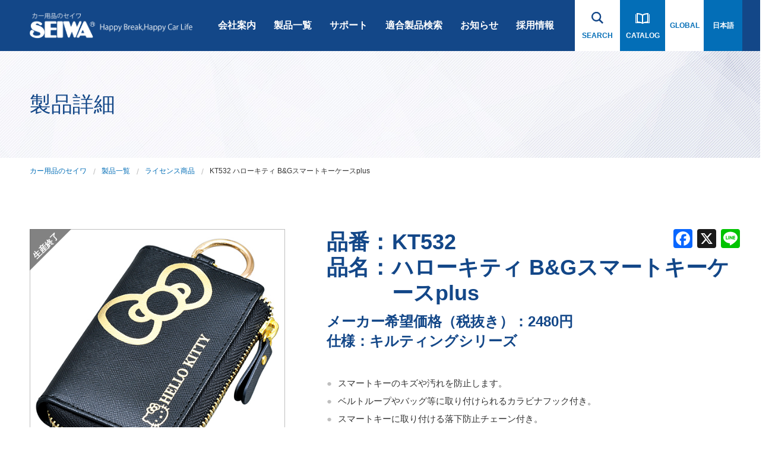

--- FILE ---
content_type: text/html; charset=UTF-8
request_url: https://www.seiwa-c.co.jp/products/kt532/
body_size: 7031
content:
<!DOCTYPE html>
<html>

<head>
  <meta charset="utf-8">
  <meta name="format-detection" content="telephone=no">
  <meta name="viewport" content="width=device-width">

  <link rel="shortcut icon" href="https://www.seiwa-c.co.jp/wp/wp-content/themes/seiwa/img/common/favicon.ico">

  <link rel="stylesheet" type="text/css" href="https://www.seiwa-c.co.jp/wp/wp-content/themes/seiwa/css/slick.css">
  <link rel="stylesheet" type="text/css" href="https://www.seiwa-c.co.jp/wp/wp-content/themes/seiwa/css/lightbox.css">
  <link rel="stylesheet" type="text/css" href="https://www.seiwa-c.co.jp/wp/wp-content/themes/seiwa/css/style.css?ver=1751618202">
  <link rel="stylesheet" type="text/css" href="https://www.seiwa-c.co.jp/wp/wp-content/themes/seiwa/css/sp.css?ver=1732851550" media="screen and (max-width: 640px)">
  <title>ハローキティ B&amp;Gスマートキーケースplus | カー用品のセイワ</title>

<!-- All In One SEO Pack 3.6.2[828,880] -->
<meta name="description"  content="●スマートキーのキズや汚れを防止します。●ベルトループやバッグ等に取り付けられるカラビナフック付き。●スマートキーに取り付…" />

<script type="application/ld+json" class="aioseop-schema">{}</script>
<link rel="canonical" href="https://www.seiwa-c.co.jp/products/kt532/" />
<meta property="og:type" content="article" />
<meta property="og:title" content="ハローキティ B&amp;Gスマートキーケースplus | カー用品のセイワ" />
<meta property="og:description" content="●スマートキーのキズや汚れを防止します。●ベルトループやバッグ等に取り付けられるカラビナフック付き。●スマートキーに取り付…" />
<meta property="og:url" content="https://www.seiwa-c.co.jp/products/kt532/" />
<meta property="og:site_name" content="カー用品のセイワ" />
<meta property="og:image" content="https://www.seiwa-c.co.jp/wp/wp-content/uploads/2019/05/ogp.jpg" />
<meta property="article:published_time" content="2019-05-13T16:51:45Z" />
<meta property="article:modified_time" content="2024-07-16T01:41:07Z" />
<meta property="og:image:secure_url" content="https://www.seiwa-c.co.jp/wp/wp-content/uploads/2019/05/ogp.jpg" />
<meta name="twitter:card" content="summary" />
<meta name="twitter:title" content="ハローキティ B&amp;Gスマートキーケースplus | カー用品のセイワ" />
<meta name="twitter:description" content="●スマートキーのキズや汚れを防止します。●ベルトループやバッグ等に取り付けられるカラビナフック付き。●スマートキーに取り付…" />
<meta name="twitter:image" content="https://www.seiwa-c.co.jp/wp/wp-content/uploads/2019/05/ogp.jpg" />
<!-- All In One SEO Pack -->
<script type='text/javascript'>
window.a2a_config=window.a2a_config||{};a2a_config.callbacks=[];a2a_config.overlays=[];a2a_config.templates={};a2a_localize = {
	Share: "共有",
	Save: "ブックマーク",
	Subscribe: "購読",
	Email: "メール",
	Bookmark: "ブックマーク",
	ShowAll: "すべて表示する",
	ShowLess: "小さく表示する",
	FindServices: "サービスを探す",
	FindAnyServiceToAddTo: "追加するサービスを今すぐ探す",
	PoweredBy: "Powered by",
	ShareViaEmail: "メールでシェアする",
	SubscribeViaEmail: "メールで購読する",
	BookmarkInYourBrowser: "ブラウザにブックマーク",
	BookmarkInstructions: "このページをブックマークするには、 Ctrl+D または \u2318+D を押下。",
	AddToYourFavorites: "お気に入りに追加",
	SendFromWebOrProgram: "任意のメールアドレスまたはメールプログラムから送信",
	EmailProgram: "メールプログラム",
	More: "詳細&#8230;",
	ThanksForSharing: "共有ありがとうございます !",
	ThanksForFollowing: "フォローありがとうございます !"
};
</script>
<script type='text/javascript' defer src='https://static.addtoany.com/menu/page.js'></script>
<script type='text/javascript' src='https://www.seiwa-c.co.jp/wp/wp-includes/js/jquery/jquery.js?ver=1.12.4-wp'></script>
<script type='text/javascript' src='https://www.seiwa-c.co.jp/wp/wp-includes/js/jquery/jquery-migrate.min.js?ver=1.4.1'></script>
<script type='text/javascript' defer src='https://www.seiwa-c.co.jp/wp/wp-content/plugins/add-to-any/addtoany.min.js?ver=1.1'></script>
<!--[if lt IE 9]>
<script type='text/javascript' src='https://www.seiwa-c.co.jp/wp/wp-content/themes/seiwa/js/html5.js?ver=3.7.3'></script>
<![endif]-->
<script type="text/javascript">
	window._se_plugin_version = '8.1.9';
</script>

  <script src="https://www.seiwa-c.co.jp/wp/wp-content/themes/seiwa/js/b_browser_switcher.js"></script>

  <!-- Google tag (gtag.js) -->
  <script async src="https://www.googletagmanager.com/gtag/js?id=G-VLPH6HP866"></script>
  <script>
    window.dataLayer = window.dataLayer || [];

    function gtag() {
      dataLayer.push(arguments);
    }
    gtag('js', new Date());

    gtag('config', 'G-VLPH6HP866');
  </script>
</head>

<body class="products-template-default single single-products postid-329" oncontextmenu="return false;">
  <!-- ** IZANAI ** - widget script tag -->
  <!-- <script id="lampchat-widget" src="https://lampchat.io/widgets/widgetv3.js" fgid="LbPF6-QEPao"></script> -->

  <div id="wrapper">
    <div class="menu-bg"></div>
    <header>
      <div id="header" class="header outer-block">
        <div class="inner-block">
          <div class="logo-and-menu">
            <h1 class="logo">
              <a href="https://www.seiwa-c.co.jp/"><img class="pc" src="https://www.seiwa-c.co.jp/wp/wp-content/themes/seiwa/img/common/logo_header.png" alt="カー用品のセイワ SEIWA Happy Break,Hapy Car Life"><img class="sp" src="https://www.seiwa-c.co.jp/wp/wp-content/themes/seiwa/img/common/sp/logo_header.png" alt="カー用品のセイワ SEIWA Happy Break,Hapy Car Life"></a>
            </h1>
            <div class="menu-box sp">
              <span></span>
              <span></span>
              <span></span>
            </div>
          </div>
          <div class="wrap pc-ib">
            <ul class="g-nav">
              <li>
                <a href="https://www.seiwa-c.co.jp/company/">会社案内</a>
                <ul class="child-nav-list">
                  <li class="child-item"><a href="https://www.seiwa-c.co.jp/company/greeting/">社長あいさつ</a></li>
                  <li class="child-item"><a href="https://www.seiwa-c.co.jp/company/history">会社沿革</a></li>
                  <li class="child-item"><a href="https://www.seiwa-c.co.jp/company/outline/">会社概要</a></li>
                </ul>
              </li>
              <li>
                <a href="https://www.seiwa-c.co.jp/products/">製品一覧</a>
                <ul class="child-nav-list">
                  <li class="child-item"><a href="http://seiwa-c.co.jp/pixyda/" target="_blank">ドライブレコーダー</a></li>
                                      <li class="child-item">
                      <a href="https://www.seiwa-c.co.jp/products_category/%e3%82%b9%e3%83%9e%e3%83%9b%e3%82%a2%e3%82%af%e3%82%bb/">スマートフォンアクセサリー</a>
                    </li>
                                      <li class="child-item">
                      <a href="https://www.seiwa-c.co.jp/products_category/bluetooth%e9%96%a2%e9%80%a3/">Bluetooth関連</a>
                    </li>
                                      <li class="child-item">
                      <a href="https://www.seiwa-c.co.jp/products_category/%e8%bb%8a%e5%86%85%e7%94%a8%e5%93%81/">車内用品</a>
                    </li>
                                      <li class="child-item">
                      <a href="https://www.seiwa-c.co.jp/products_category/%e8%bb%8a%e5%a4%96%e7%94%a8%e5%93%81/">車外用品</a>
                    </li>
                                      <li class="child-item">
                      <a href="https://www.seiwa-c.co.jp/products_category/%e3%82%b8%e3%83%a0%e3%83%8b%e3%83%bc%e5%b0%82%e7%94%a8%e5%95%86%e5%93%81/">ジムニー専用商品</a>
                    </li>
                                      <li class="child-item">
                      <a href="https://www.seiwa-c.co.jp/products_category/%e3%83%a9%e3%83%87%e3%82%a3%e3%82%af%e3%83%bc%e3%83%ab/">Radi-Cool (ラディクール)</a>
                    </li>
                                      <li class="child-item">
                      <a href="https://www.seiwa-c.co.jp/products_category/rcp/">rcp</a>
                    </li>
                                      <li class="child-item">
                      <a href="https://www.seiwa-c.co.jp/products_category/burnox/">BURNOX</a>
                    </li>
                                      <li class="child-item">
                      <a href="https://www.seiwa-c.co.jp/products_category/bullsone/">Bullsone</a>
                    </li>
                                      <li class="child-item">
                      <a href="https://www.seiwa-c.co.jp/products_category/%e3%82%aa%e3%83%b3%e3%83%a9%e3%82%a4%e3%83%b3%e9%99%90%e5%ae%9a%e5%95%86%e5%93%81/">オンライン限定商品</a>
                    </li>
                                      <li class="child-item">
                      <a href="https://www.seiwa-c.co.jp/products_category/%e3%83%a9%e3%82%a4%e3%82%bb%e3%83%b3%e3%82%b9%e5%95%86%e5%93%81/">ライセンス商品</a>
                    </li>
                                      <li class="child-item">
                      <a href="https://www.seiwa-c.co.jp/products_category/snowsocks/">SNOW SOCKS</a>
                    </li>
                                      <li class="child-item">
                      <a href="https://www.seiwa-c.co.jp/products_category/show7/">POLAIRE SHOW'7</a>
                    </li>
                                      <li class="child-item">
                      <a href="https://www.seiwa-c.co.jp/products_category/%e3%82%a2%e3%83%ab%e3%82%b3%e3%83%bc%e3%83%ab%e6%a4%9c%e7%9f%a5%e5%99%a8/">アルコール検知器</a>
                    </li>
                                      <li class="child-item">
                      <a href="https://www.seiwa-c.co.jp/products_category/%e9%9b%bb%e5%ad%90%e3%82%bf%e3%83%90%e3%82%b3%e9%96%a2%e9%80%a3/">電子タバコ関連</a>
                    </li>
                                      <li class="child-item">
                      <a href="https://www.seiwa-c.co.jp/products_category/%e8%8a%b3%e9%a6%99%e5%89%a4%e3%83%bb%e3%82%b1%e3%83%9f%e3%82%ab%e3%83%ab/">芳香剤・ケミカル</a>
                    </li>
                                  </ul>
              </li>
              <li><a href="https://www.seiwa-c.co.jp/assist/">サポート</a></li>
              <li>
                <a href="#">適合製品検索</a>
                <ul class="child-nav-list">
                  <li class="child-item"><a href="/search/">Bluetooth・スマートフォン 関連用品</a></li>
                  <li class="child-item"><a href="/search_chain/">スノーソックス 布製チェーン</a></li>
                </ul>
              </li>
              <li><a href="https://www.seiwa-c.co.jp/news/">お知らせ</a></li>
              <li><a href="https://www.seiwa-c.co.jp/recruit/">採用情報</a></li>
            </ul>
            <div class="side-box clearfix">
              <a href="https://www.seiwa-c.co.jp/search/?selected=2" class="box search">
                <div class="inner">
                  <img src="https://www.seiwa-c.co.jp/wp/wp-content/themes/seiwa/img/common/icon_search_blue.svg" alt="">SEARCH
                </div>
              </a>
              <a href="https://saas.actibookone.com/content/detail?param=eyJjb250ZW50TnVtIjo0MjUxNjZ9&detailFlg=0&pNo=1" class="box catalog" target="_blank">
                <div class="inner">
                  <img src="https://www.seiwa-c.co.jp/wp/wp-content/themes/seiwa/img/common/icon_book_white.svg" alt="">CATALOG
                </div>
              </a>
              <div class="switch-box">
              <button id="switch-to-en" class="btn-lang">GLOBAL</button>
              <button id="switch-to-jp" class="btn-lang active">日本語</button>
            </div>
            </div>
          </div>
          <div class="sp-menu">
            <div class="side-box clearfix">
              <a href="https://www.seiwa-c.co.jp/search/?selected=2" class="box search">
                <div class="inner">
                  <img src="https://www.seiwa-c.co.jp/wp/wp-content/themes/seiwa/img/common/icon_search_blue.svg" alt="">SEARCH
                </div>
              </a>
              <a href="https://saas.actibookone.com/content/detail?param=eyJjb250ZW50TnVtIjo0MjUxNjZ9&detailFlg=0&pNo=1" class="box catalog">
                <div class="inner">
                  <img src="https://www.seiwa-c.co.jp/wp/wp-content/themes/seiwa/img/common/icon_book_white.svg" alt="">CATALOG
                </div>
              </a>
            </div>
            <ul class="parent">
              <li>
                <a href="#">会社案内</a>
                <div class="icon">
                  <span></span>
                  <span></span>
                </div>
                <ul class="child">
                  <li><a href="https://www.seiwa-c.co.jp/company/greeting/">社長あいさつ</a></li>
                  <li><a href="https://www.seiwa-c.co.jp/company/history/">会社沿革</a></li>
                  <li><a href="https://www.seiwa-c.co.jp/company/outline/">会社概要</a></li>
                </ul>
              </li>
              <li>
                <a href="#">製品一覧</a>
                <div class="icon">
                  <span></span>
                  <span></span>
                </div>
                <ul class="child">
                  <li>
                    <a href="http://seiwa-c.co.jp/pixyda/" target="_blank">ドライブレコーダー・カーナビゲーション</a>
                  </li>
                                      <li>
                      <a href="https://www.seiwa-c.co.jp/products_category/%e3%82%b9%e3%83%9e%e3%83%9b%e3%82%a2%e3%82%af%e3%82%bb/">スマートフォンアクセサリー</a>
                    </li>
                                      <li>
                      <a href="https://www.seiwa-c.co.jp/products_category/bluetooth%e9%96%a2%e9%80%a3/">Bluetooth関連</a>
                    </li>
                                      <li>
                      <a href="https://www.seiwa-c.co.jp/products_category/%e8%bb%8a%e5%86%85%e7%94%a8%e5%93%81/">車内用品</a>
                    </li>
                                      <li>
                      <a href="https://www.seiwa-c.co.jp/products_category/%e8%bb%8a%e5%a4%96%e7%94%a8%e5%93%81/">車外用品</a>
                    </li>
                                      <li>
                      <a href="https://www.seiwa-c.co.jp/products_category/%e3%82%b8%e3%83%a0%e3%83%8b%e3%83%bc%e5%b0%82%e7%94%a8%e5%95%86%e5%93%81/">ジムニー専用商品</a>
                    </li>
                                      <li>
                      <a href="https://www.seiwa-c.co.jp/products_category/%e3%83%a9%e3%83%87%e3%82%a3%e3%82%af%e3%83%bc%e3%83%ab/">Radi-Cool (ラディクール)</a>
                    </li>
                                      <li>
                      <a href="https://www.seiwa-c.co.jp/products_category/rcp/">rcp</a>
                    </li>
                                      <li>
                      <a href="https://www.seiwa-c.co.jp/products_category/burnox/">BURNOX</a>
                    </li>
                                      <li>
                      <a href="https://www.seiwa-c.co.jp/products_category/bullsone/">Bullsone</a>
                    </li>
                                      <li>
                      <a href="https://www.seiwa-c.co.jp/products_category/%e3%82%aa%e3%83%b3%e3%83%a9%e3%82%a4%e3%83%b3%e9%99%90%e5%ae%9a%e5%95%86%e5%93%81/">オンライン限定商品</a>
                    </li>
                                      <li>
                      <a href="https://www.seiwa-c.co.jp/products_category/%e3%83%a9%e3%82%a4%e3%82%bb%e3%83%b3%e3%82%b9%e5%95%86%e5%93%81/">ライセンス商品</a>
                    </li>
                                      <li>
                      <a href="https://www.seiwa-c.co.jp/products_category/snowsocks/">SNOW SOCKS</a>
                    </li>
                                      <li>
                      <a href="https://www.seiwa-c.co.jp/products_category/show7/">POLAIRE SHOW'7</a>
                    </li>
                                      <li>
                      <a href="https://www.seiwa-c.co.jp/products_category/%e3%82%a2%e3%83%ab%e3%82%b3%e3%83%bc%e3%83%ab%e6%a4%9c%e7%9f%a5%e5%99%a8/">アルコール検知器</a>
                    </li>
                                      <li>
                      <a href="https://www.seiwa-c.co.jp/products_category/%e9%9b%bb%e5%ad%90%e3%82%bf%e3%83%90%e3%82%b3%e9%96%a2%e9%80%a3/">電子タバコ関連</a>
                    </li>
                                      <li>
                      <a href="https://www.seiwa-c.co.jp/products_category/%e8%8a%b3%e9%a6%99%e5%89%a4%e3%83%bb%e3%82%b1%e3%83%9f%e3%82%ab%e3%83%ab/">芳香剤・ケミカル</a>
                    </li>
                                  </ul>
              </li>
              <li>
                <a href="#">適合製品検索</a>
                <div class="icon">
                  <span></span>
                  <span></span>
                </div>
                <ul class="child">
                  <li><a href="https://www.seiwa-c.co.jp/search/">Bluetooth・スマートフォン 関連用品</a></li>
                  <li><a href="https://www.seiwa-c.co.jp/search_chain/">スノーソックス 布製チェーン</a></li>
                </ul>
              </li>
              <li>
                <a href="https://www.seiwa-c.co.jp/assist/">サポート</a>
              </li>
              <li>
                <a href="https://www.seiwa-c.co.jp/news/">お知らせ</a>
              </li>
              <li>
                <a href="https://www.seiwa-c.co.jp/recruit/">採用情報</a>
              </li>
            </ul>
            <div class="switch-box">
              <button id="switch-to-en-sp" class="btn-lang">GLOBAL</button>
              <button id="switch-to-jp-sp" class="btn-lang active">日本語</button>
            </div>
            <div class="btn-area">
              <a href="https://www.seiwa-c.co.jp/assist/" class="c-btn02">お問い合わせ</a>
            </div>
            <ul class="sns">
              <li class="tiktok"><a href="https://www.tiktok.com/@seiwa3000" target="_blank"></a></li>
              <li class="youtube"><a href="https://www.youtube.com/channel/UC8GLcA9ymjsbIE7REk-FUWQ" target="_blank"></a></li>
              <li class="twitter"><a href="https://twitter.com/seiwa3000?lang=ja" target="_blank"></a></li>
              <li class="facebook"><a href="https://www.facebook.com/seiwa.carofficial/" target="_blank"></a></li>
              <li class="instagram"><a href="https://www.instagram.com/seiwa3000/" target="_blank"></a></li>
              <li class="line"><a href="https://page.line.me/977rngtc?openQrModal=true" target="_blank"></a></li>
            </ul>
            <ul class="b-link-list">
              <li><a href="https://www.seiwa-c.co.jp/policy/">ご利用にあたって</a></li>
              <li><a href="https://www.seiwa-c.co.jp/privacy.html" target="_blank">プライバシーポリシー</a></li>
              <li><a href="https://www.seiwa-c.co.jp/sitemap/">サイトマップ</a></li>
              <li><a href="https://www.seiwa-c.co.jp/news/important/001/">インハウス</a></li>
            </ul>
          </div>
        </div>
        <!-- /inner-block -->
      </div>
      <!-- /header -->
    </header>

  <main>
    <div class="subpage">
      <div class="subpage-kv-block outer-block">
        <div class="inner-block">
          <h1 class="subpage-ttl">製品詳細</h1>
        </div>
      </div>
      <!-- /subpage-kv-block -->

      <div class="bread-block">
        <div class="inner-block">
          <ul class="clearfix">
            <li><a href="https://www.seiwa-c.co.jp/">カー用品のセイワ</a></li>
            <li><a href="https://www.seiwa-c.co.jp/products/">製品一覧</a></li>
            <li><a href="https://www.seiwa-c.co.jp/products_category/%e3%83%a9%e3%82%a4%e3%82%bb%e3%83%b3%e3%82%b9%e5%95%86%e5%93%81/">ライセンス商品</a></li>
            <li><span>KT532 ハローキティ B&#038;Gスマートキーケースplus</span></li>
          </ul>
        </div>
      </div>
      <!-- /bread-block-->

      <div class="product-detail-block contents-block">
        <div class="inner-block clearfix">
          <div class="detail-two-colum clearfix">

            <div class="products-sns-block">
              <div class="addtoany_shortcode"><div class="a2a_kit a2a_kit_size_32 addtoany_list" data-a2a-url="https://www.seiwa-c.co.jp/products/kt532/" data-a2a-title="ハローキティ B&amp;Gスマートキーケースplus"><a class="a2a_button_facebook" href="https://www.addtoany.com/add_to/facebook?linkurl=https%3A%2F%2Fwww.seiwa-c.co.jp%2Fproducts%2Fkt532%2F&amp;linkname=%E3%83%8F%E3%83%AD%E3%83%BC%E3%82%AD%E3%83%86%E3%82%A3%20B%26G%E3%82%B9%E3%83%9E%E3%83%BC%E3%83%88%E3%82%AD%E3%83%BC%E3%82%B1%E3%83%BC%E3%82%B9plus" title="Facebook" rel="nofollow noopener" target="_blank"></a><a class="a2a_button_x" href="https://www.addtoany.com/add_to/x?linkurl=https%3A%2F%2Fwww.seiwa-c.co.jp%2Fproducts%2Fkt532%2F&amp;linkname=%E3%83%8F%E3%83%AD%E3%83%BC%E3%82%AD%E3%83%86%E3%82%A3%20B%26G%E3%82%B9%E3%83%9E%E3%83%BC%E3%83%88%E3%82%AD%E3%83%BC%E3%82%B1%E3%83%BC%E3%82%B9plus" title="X" rel="nofollow noopener" target="_blank"></a><a class="a2a_button_line" href="https://www.addtoany.com/add_to/line?linkurl=https%3A%2F%2Fwww.seiwa-c.co.jp%2Fproducts%2Fkt532%2F&amp;linkname=%E3%83%8F%E3%83%AD%E3%83%BC%E3%82%AD%E3%83%86%E3%82%A3%20B%26G%E3%82%B9%E3%83%9E%E3%83%BC%E3%83%88%E3%82%AD%E3%83%BC%E3%82%B1%E3%83%BC%E3%82%B9plus" title="Line" rel="nofollow noopener" target="_blank"></a></div></div>            </div>

            <div class="detail-ttl sp">
              <div class="main-ttl01">
                <div class="c-ttl01">
                  <span class="caption">品番：</span>
                  <span class="ttl">KT532</span>
                </div>
              </div>
              <div class="main-ttl02">
                <h2 class="c-ttl01">
                  <span class="caption">品名：</span>
                  <span class="ttl">ハローキティ B&#038;Gスマートキーケースplus</span>
                </h2>
              </div>
              <div class="sub-ttl c-ttl04">
                <div class="price-text">
                  メーカー希望小売価格（税抜き）：2480円                </div>
                                  <div class="specification-text">
                    仕様：キルティングシリーズ                  </div>
                                              </div>
            </div>
            <!-- /detail-ttl -->

            <div class="detail-img">
                              <div class="new abolition">
                  <span class="txt">生産終了</span>
                </div>
                                            <ul id="detail-slider" class="main-img">
                                      <li>
                      <a href="/img/products/KT532_3.jpg" data-lightbox="image-1">
                        <img src="/img/products/KT532_3.jpg" alt="">
                        <div class="expansion"></div>
                      </a>
                    </li>
                                      <li>
                      <a href="/img/products/KT532_2.jpg" data-lightbox="image-1">
                        <img src="/img/products/KT532_2.jpg" alt="">
                        <div class="expansion"></div>
                      </a>
                    </li>
                                      <li>
                      <a href="/img/products/KT532_1.jpg" data-lightbox="image-1">
                        <img src="/img/products/KT532_1.jpg" alt="">
                        <div class="expansion"></div>
                      </a>
                    </li>
                                      <li>
                      <a href="/img/products/KT532.jpg" data-lightbox="image-1">
                        <img src="/img/products/KT532.jpg" alt="">
                        <div class="expansion"></div>
                      </a>
                    </li>
                                  </ul>
                <ul id="thumbnail-list" class="sub-img-list clearfix">
                                                        <li class="thumbnail-current" ><img src="/img/products/KT532_3.jpg" alt=""></li>
                                                          <li ><img src="/img/products/KT532_2.jpg" alt=""></li>
                                                          <li ><img src="/img/products/KT532_1.jpg" alt=""></li>
                                                          <li ><img src="/img/products/KT532.jpg" alt=""></li>
                                                      </ul>
                          </div>
            <!-- /detail-img -->
            <div class="detail-main">
              <div class="detail-ttl pc">
                <div class="main-ttl01">
                  <h2 class="c-ttl01">
                    <span class="caption">品番：</span>
                    <span class="ttl">KT532</span>
                  </h2>
                </div>
                <div class="main-ttl02">
                  <h2 class="c-ttl01">
                    <span class="caption">品名：</span>
                    <span class="ttl">ハローキティ B&#038;Gスマートキーケースplus</span>
                  </h2>
                </div>
                <div class="sub-ttl c-ttl04">
                  <div class="price-text">
                    メーカー希望価格（税抜き）：2480円                  </div>
                                      <div class="specification-text">
                      仕様：キルティングシリーズ                    </div>
                                                    </div>
              </div>
              <!-- /detail-ttl -->
                            <div class="detail-list">
                <span class="gray-indent">●</span>スマートキーのキズや汚れを防止します。<br />
<span class="gray-indent">●</span>ベルトループやバッグ等に取り付けられるカラビナフック付き。<br />
<span class="gray-indent">●</span>スマートキーに取り付ける落下防止チェーン付き。<br />
<span class="gray-indent">●</span>カードポケット付き。カードまたはカギを収納できます。<br />
<span class="gray-indent">●</span>家のカギや小物も収納できます。              </div>
                            <!-- /spec/ -->
              <!-- /detail-list -->
              <div class="detail-tab">
                <ul class="tab-list clearfix">
                                                                          <li><a class="tab-rakuten" href="https://item.rakuten.co.jp/happycarlife/kt532/" target="_blank"></a></li>
                                                        <li><a class="tab-yahoo" href="https://www.amazon.co.jp/dp/B07HN1FB4J" target="_blank"></a></li>
                                                                                        </ul>
              </div>

            </div>
            <!-- /detail-main -->
          </div>
          <!-- /detail-two-colum -->
          <div class="products-free-area">
                      </div>
          <div class="detail-table-block clearfix">
            <table class="detail-table left-table">
              <tr>
                <th>製品サイズ</th>
                <td>H110mm × W75mm × D25mm</td>
              </tr>
              <tr>
                <th>パッケージ重量</th>
                <td>100g</td>
              </tr>
              <tr>
                <th>パッケージサイズ</th>
                <td>H170mm × W80mm × D34mm</td>
              </tr>
              <tr>
                <th>カートン重量</th>
                <td>2.3kg</td>
              </tr>
            </table>
            <table class="detail-table right-table">
              <tr>
                <th>カートンサイズ</th>
                <td>H180mm × W195mm × D315mm</td>
              </tr>
              <tr>
                <th>カートン入り数</th>
                <td>20コ×4</td>
              </tr>
              <tr>
                <th>JANコード</th>
                <td>4905339866326 </td>
              </tr>
              <tr>
                <th>発売日</th>
                <td>2018年10月</td>
              </tr>
            </table>
          </div>
          <!-- /detail-table-block -->
          <div class="detail-btn">
            <a href="https://www.seiwa-c.co.jp/products_category/%e3%83%a9%e3%82%a4%e3%82%bb%e3%83%b3%e3%82%b9%e5%95%86%e5%93%81/" class="c-btn06">カテゴリー別ページへ戻る</a>
          </div>
        </div>
        <!-- /inner-block -->
      </div>
      <!-- /product-detail-block -->

    </div>
    <!-- /company -->
  </main>
  <!-- /main -->




<footer>
  <div id="footer" class="footer outer-block">
    <div class="inner-block">
      <div class="wrap clearfix">
        <div class="logo"><a href="https://www.seiwa-c.co.jp/"><img class="pc" src="https://www.seiwa-c.co.jp/wp/wp-content/themes/seiwa/img/common/logo_footer.png" alt="SEIWA"><img class="sp" src="https://www.seiwa-c.co.jp/wp/wp-content/themes/seiwa/img/common/sp/logo_footer.png" alt="SEIWA Happy Break,Hapy Car Life"></a></div>
        <div class="link-list clearfix pc">
          <ul class="link-box foot-company">
            <li class="ttl">
              <a href="https://www.seiwa-c.co.jp/company/greeting/">会社案内</a>
            </li>
            <li>
              <a href="https://www.seiwa-c.co.jp/company/history/">会社沿革</a>
            </li>
            <li>
              <a href="https://www.seiwa-c.co.jp/company/outline/">会社概要</a>
            </li>
          </ul>

          <ul class="link-box foot-product">
            <li class="ttl">
              <a href="https://www.seiwa-c.co.jp/products/">製品一覧</a>
            </li>
            <li>
              <a href="http://seiwa-c.co.jp/pixyda/" target="_blank">ドライブレコーダー・カーナビゲーション</a>
            </li>
                          <li>
                <a href="https://www.seiwa-c.co.jp/products_category/%e3%82%b9%e3%83%9e%e3%83%9b%e3%82%a2%e3%82%af%e3%82%bb/">スマートフォンアクセサリー</a>
              </li>
                          <li>
                <a href="https://www.seiwa-c.co.jp/products_category/bluetooth%e9%96%a2%e9%80%a3/">Bluetooth関連</a>
              </li>
                          <li>
                <a href="https://www.seiwa-c.co.jp/products_category/%e8%bb%8a%e5%86%85%e7%94%a8%e5%93%81/">車内用品</a>
              </li>
                          <li>
                <a href="https://www.seiwa-c.co.jp/products_category/%e8%bb%8a%e5%a4%96%e7%94%a8%e5%93%81/">車外用品</a>
              </li>
                          <li>
                <a href="https://www.seiwa-c.co.jp/products_category/%e3%82%b8%e3%83%a0%e3%83%8b%e3%83%bc%e5%b0%82%e7%94%a8%e5%95%86%e5%93%81/">ジムニー専用商品</a>
              </li>
                          <li>
                <a href="https://www.seiwa-c.co.jp/products_category/%e3%83%a9%e3%83%87%e3%82%a3%e3%82%af%e3%83%bc%e3%83%ab/">Radi-Cool (ラディクール)</a>
              </li>
                          <li>
                <a href="https://www.seiwa-c.co.jp/products_category/rcp/">rcp</a>
              </li>
                          <li>
                <a href="https://www.seiwa-c.co.jp/products_category/burnox/">BURNOX</a>
              </li>
                          <li>
                <a href="https://www.seiwa-c.co.jp/products_category/bullsone/">Bullsone</a>
              </li>
                          <li>
                <a href="https://www.seiwa-c.co.jp/products_category/%e3%82%aa%e3%83%b3%e3%83%a9%e3%82%a4%e3%83%b3%e9%99%90%e5%ae%9a%e5%95%86%e5%93%81/">オンライン限定商品</a>
              </li>
                          <li>
                <a href="https://www.seiwa-c.co.jp/products_category/%e3%83%a9%e3%82%a4%e3%82%bb%e3%83%b3%e3%82%b9%e5%95%86%e5%93%81/">ライセンス商品</a>
              </li>
                          <li>
                <a href="https://www.seiwa-c.co.jp/products_category/snowsocks/">SNOW SOCKS</a>
              </li>
                          <li>
                <a href="https://www.seiwa-c.co.jp/products_category/show7/">POLAIRE SHOW'7</a>
              </li>
                          <li>
                <a href="https://www.seiwa-c.co.jp/products_category/%e3%82%a2%e3%83%ab%e3%82%b3%e3%83%bc%e3%83%ab%e6%a4%9c%e7%9f%a5%e5%99%a8/">アルコール検知器</a>
              </li>
                          <li>
                <a href="https://www.seiwa-c.co.jp/products_category/%e9%9b%bb%e5%ad%90%e3%82%bf%e3%83%90%e3%82%b3%e9%96%a2%e9%80%a3/">電子タバコ関連</a>
              </li>
                          <li>
                <a href="https://www.seiwa-c.co.jp/products_category/%e8%8a%b3%e9%a6%99%e5%89%a4%e3%83%bb%e3%82%b1%e3%83%9f%e3%82%ab%e3%83%ab/">芳香剤・ケミカル</a>
              </li>
                      </ul>

          <ul class="link-box foot-serch">
            <li class="ttl">
              <a href="#">適合製品検索</a>
            </li>
            <li>
              <a href="https://www.seiwa-c.co.jp/search/">Bluetooth・スマートフォン 関連用品</a>
            </li>
            <li>
              <a href="https://www.seiwa-c.co.jp/search_chain/">スノーソックス <span class="ib">布製チェーン</span></a>
            </li>
          </ul>

          <ul class="link-box foot-news">
            <li class="ttl">
              <a href="https://www.seiwa-c.co.jp/news/">お知らせ</a>
            </li>
          </ul>

          <ul class="link-box foot-recruit">
            <li class="ttl">
              <a href="https://www.seiwa-c.co.jp/recruit/">採用情報</a>
            </li>
          </ul>
        </div>
        <div class="btn-area pc">
          <a href="https://www.seiwa-c.co.jp/assist/" class="c-btn02">お問い合わせ</a>
        </div>
        <ul class="sns pc">
          <li class="tiktok"><a href="https://www.tiktok.com/@seiwa3000" target="_blank"></a></li>
          <li class="youtube"><a href="https://www.youtube.com/channel/UC8GLcA9ymjsbIE7REk-FUWQ" target="_blank"></a></li>
          <li class="twitter"><a href="https://twitter.com/seiwa3000?lang=ja" target="_blank"></a></li>
          <li class="facebook"><a href="https://www.facebook.com/seiwa.carofficial/" target="_blank"></a></li>
          <li class="instagram"><a href="https://www.instagram.com/seiwa3000/" target="_blank"></a></li>
          <li class="line"><a href="https://page.line.me/977rngtc?openQrModal=true" target="_blank"></a></li>
        </ul>
      </div>
      <!-- /wrap -->
      <div class="bottom clearfix">
        <ul class="b-link-list clearfix pc">
          <li><a href="https://www.seiwa-c.co.jp/policy/">ご利用にあたって</a></li>
          <li><a href="https://www.seiwa-c.co.jp/privacy.html" target="_blank">プライバシーポリシー</a></li>
          <li><a href="https://www.seiwa-c.co.jp/sitemap/">サイトマップ</a></li>
          <li><a href="https://www.seiwa-c.co.jp/news/important/001/">インハウス</a></li>
        </ul>
        <div class="copy">COPYRIGHT©SEIWA CORPORATION.ALL RIGHTS RESERVED.</div>
      </div>
    </div>
    <!-- /inner-block -->
  </div>
  <!-- /footer -->
</footer>

<div id="pagetop" class="pagetop"><a href="#wrapper"></a></div>

</div>
<!-- /wrapper -->

<input type="hidden" name="template_url" value="https://www.seiwa-c.co.jp/wp/wp-content/themes/seiwa">
<input type="hidden" name="home_url" value="https://www.seiwa-c.co.jp">

<!-- User Insight PCDF Code Start : userlocal.jp -->
<script type="text/javascript">
var _uic = _uic ||{}; var _uih = _uih ||{};_uih['id'] = 54669;
_uih['lg_id'] = '';
_uih['fb_id'] = '';
_uih['tw_id'] = '';
_uih['uigr_1'] = ''; _uih['uigr_2'] = ''; _uih['uigr_3'] = ''; _uih['uigr_4'] = ''; _uih['uigr_5'] = '';
_uih['uigr_6'] = ''; _uih['uigr_7'] = ''; _uih['uigr_8'] = ''; _uih['uigr_9'] = ''; _uih['uigr_10'] = '';
_uic['uls'] = 1;



/* DO NOT ALTER BELOW THIS LINE */
/* WITH FIRST PARTY COOKIE */
(function() {
var bi = document.createElement('script');bi.type = 'text/javascript'; bi.async = true;
bi.src = '//cs.nakanohito.jp/b3/bi.js';
var s = document.getElementsByTagName('script')[0];s.parentNode.insertBefore(bi, s);
})();
</script>
<!-- User Insight PCDF Code End : userlocal.jp --><link rel='stylesheet' id='wp-block-library-css'  href='https://www.seiwa-c.co.jp/wp/wp-includes/css/dist/block-library/style.min.css?ver=5.2.17' type='text/css' media='all' />
<link rel='stylesheet' id='addtoany-css'  href='https://www.seiwa-c.co.jp/wp/wp-content/plugins/add-to-any/addtoany.min.css?ver=1.16' type='text/css' media='all' />
<script type='text/javascript' src='https://www.seiwa-c.co.jp/wp/wp-content/themes/seiwa/js/skip-link-focus-fix.js?ver=20160816'></script>
<script type='text/javascript'>
/* <![CDATA[ */
var screenReaderText = {"expand":"\u30b5\u30d6\u30e1\u30cb\u30e5\u30fc\u3092\u5c55\u958b","collapse":"\u30b5\u30d6\u30e1\u30cb\u30e5\u30fc\u3092\u9589\u3058\u308b"};
/* ]]> */
</script>
<script type='text/javascript' src='https://www.seiwa-c.co.jp/wp/wp-content/themes/seiwa/js/functions.js?ver=20160816'></script>
<script src="https://www.seiwa-c.co.jp/wp/wp-content/themes/seiwa/js/jquery-3.3.1.min.js"></script>
<script src="https://www.seiwa-c.co.jp/wp/wp-content/themes/seiwa/js/slick.min.js"></script>
<script src="https://www.seiwa-c.co.jp/wp/wp-content/themes/seiwa/js/lightbox.js"></script>
<script src="https://www.seiwa-c.co.jp/wp/wp-content/themes/seiwa/js/jquery.matchHeight-min.js"></script>
<script src="https://www.seiwa-c.co.jp/wp/wp-content/themes/seiwa/js/common.js?ver=1728007142"></script>
</body>

</html>

--- FILE ---
content_type: text/css
request_url: https://www.seiwa-c.co.jp/wp/wp-content/themes/seiwa/css/style.css?ver=1751618202
body_size: 16310
content:
@charset "utf-8";

/*------------------------------------------------------------------------------
  reset
------------------------------------------------------------------------------*/

html,
input,
textarea,
select,
button {
  font-family: "游ゴシック体", YuGothic, "游ゴシック", "Yu Gothic", "メイリオ", Meiryo, sans-serif;
  font-weight: 500;
}

/* IE10以降 游ゴシック文字ずれ対応 */

html.ie10,
.ie10 input,
.ie10 textarea,
.ie10 select,
.ie10 button,
html.ie11,
.ie11 input,
.ie11 textarea,
.ie11 select,
.ie11 button {
  font-family: "ヒラギノ角ゴ Pro W3", "Hiragino Kaku Gothic Pro", "メイリオ", Meiryo, sans-serif;
  font-weight: normal;
}

html {
  color: #333;
  background: #fff;
  font-size: 14px;
  line-height: 1.6;
  word-break: break-all;
}

body {
  background: #fff;
  margin: 0;
}

*,
*:before,
*:after {
  -webkit-box-sizing: border-box;
  box-sizing: border-box;
}

img {
  border: 0;
  margin: 0;
  vertical-align: top;
  max-width: 100%;

  user-drag: none;
  -webkit-user-drag: none;
  -moz-user-select: none;
}

p {
  margin: 0 0 1em;
  padding: 0;
}

p:last-child {
  margin-bottom: 0;
}

a {
  color: #333;
  text-decoration: none;
}

input[type="submit"],
input[type="text"],
select,
textarea,
button {
  -moz-appearance: none;
  -webkit-appearance: none;
  -webkit-box-shadow: none;
  appearance: none;
  box-shadow: none;
  outline: none;
  margin: 0;
  padding: 0;
  background: none;
  border: none;
  border-radius: 0;
  outline: none;
}

select::-ms-expand {
  display: none;
}

textarea {
  resize: vertical;
}

button {
  border: none;
  cursor: pointer;
}

label {
  cursor: pointer;
}

table {
  border-collapse: collapse;
}

ul {
  list-style: none;
  margin: 0;
  padding: 0;
}

h1,
h2,
h3,
h4,
h5,
h6 {
  font-size: 14px;
  font-weight: 500;
  margin: 0;
  padding: 0;
}

.outer-block,
.contents-block,
#wrapper {
  min-width: 1300px;
}

.inner-block {
  margin: 0 auto;
  padding: 0;
  position: relative;
  width: 1200px;
}

#wrapper {
  position: relative;
}

.pc {
  display: block !important;
}

.pc-ib {
  display: inline-block !important;
}

.sp {
  display: none !important;
}

.sp-ib {
  display: none !important;
}

@media screen and (min-width: 641px) {
  a,
  a:before,
  a:after,
  a img:hover,
  button,
  .aco-btn,
  .aco-btn-child,
  .pagenation .page-num-ul li:hover,
  .pagenation .prev:hover,
  .pagenation .next:hover,
  .back-feature:hover {
    -webkit-transition: 0.3s ease-in-out;
    transition: 0.3s ease-in-out;
  }

  a:hover,
  button:hover {
    opacity: 0.8;
    filter: alpha(opacity=80);
  }
}

/*------------------------------------------------------------------------------
  top
------------------------------------------------------------------------------*/

/*-- header --*/

.header {
  background-color: #134788;
}

.header .sp-menu {
  display: none;
}

.header .inner-block {
  font-size: 0;
}

.header .logo-and-menu,
.header .wrap,
.header .g-nav,
.header .side-box {
  display: inline-flex;
  vertical-align: middle;
}


.header .logo {
  width: 274px;
}

.header .logo a {
  display: block;
}

.header .wrap {
  width: 926px;
  text-align: right;
}

.header .g-nav >li {
  float: left;
  position: relative;
}

.header .g-nav >li:last-child {
  margin-right: 20px;
}

.header .g-nav >li >a {
  position: relative;
  display: block;
  font-size: 16px;
  font-weight: bold;
  color: #fff;
  line-height: 86px;
  padding: 0 15px;
}

.header .g-nav >li >a:after {
  content: "";
  display: block;
  position: absolute;
  bottom: 20px;
  left: 20px;
  right: 20px;
  margin: auto;
  height: 2px;
  background-color: transparent;
}

.header .g-nav .current a:after {
  background-color: #fff;
}

.header .g-nav li .child-nav-list {
  opacity: 0;
  position: absolute;
  top : 100%;
  left: 0;
  transition: 0.3s ease-in-out;
  background-color: #fff;
  pointer-events: none;
  z-index: 100;
  display: flex;
  flex-direction: column;
  align-items:stretch
}
.header .child-nav-list li {
  width: 100%;
  background: url(../img/common/arrow_right_white.svg) no-repeat 95% 50% /4px 8px;
  border-top: 1px solid #fff;
  background-color: #134788;
  background-size: 5px;
}
.header .child-nav-list a {
  width: max-content;
  font-size: 12px;
  display: block;
  font-weight: bold;
  padding: 15px 20px;
  padding-right: 50px;
  color: #fff;
  /* background: url(../img/common/arrow_right_blue.svg) no-repeat 95% 50%; */
  /* background-size: 10px; */
}

.header .side-box .box {
  position: relative;
  height: 86px;
  width: 76px;
  font-size: 12px;
  font-weight: bold;
  text-align: center;
  float: left;
}

.header .side-box .box .inner {
  line-height: 1;
  position: absolute;
  bottom: 20px;
  left: 0;
  right: 0;
  margin: auto;
}

.header .side-box .box img {
  display: block;
  margin: 0 auto 14px;
}

.header .side-box .box.search {
  color: #036eb7;
  background-color: #fff;
}

.header .side-box .box.catalog {
  color: #fff;
  background-color: #036eb7;
}

@media screen and (min-width: 641px) {
  .header .g-nav >li a:hover {
    opacity: 1;
  }

  .header .g-nav >li a:hover:after {
    background-color: #fff;
  }
  .header .g-nav >li:hover >.child-nav-list {
    opacity: 1;
    pointer-events: auto;
  }
}

/*-- mv --*/

.top-mv-block {
  background-color: #000;
}

/*-- slider --*/

.slider-block01,
.slider-block02 {
  position: relative;
}

.slider-block01 .slick-slide {
  opacity: 0.3;
  -webkit-transition: 0.3s ease-in-out;
  transition: 0.3s ease-in-out;
  outline: none;
}

.slider-block01 .slick-slide.slick-current {
  opacity: 1;
}

.accessories,
.slider-arrows,
.slider-dots {
  position: absolute;
  top: 0;
  bottom: 0;
  left: 0;
  right: 0;
  margin: auto;
}

.accessories {
  width: 1200px;
  pointer-events: none;
}

.slider-arrows,
.slider-dots {
  pointer-events: auto;
}

.slider-arrows {
  bottom: 32px;
  height: 0;
}

.slide-arrow {
  position: absolute;
  width: 20px;
  cursor: pointer;
}

.prev-arrow {
  left: 0;
}

.next-arrow {
  right: 0;
}

.slider-dots {
  font-size: 0;
  top: auto;
  bottom: 25px;
  text-align: center;
}

.slick-dots li {
  display: inline-block;
}

.slick-dots li:nth-child(n + 2) {
  margin-left: 12px;
}

.slick-dots li button {
  font-size: 0;
  width: 10px;
  height: 10px;
  background-color: #ccc;
  border-radius: 50%;
  padding: 0;
}

li.slick-active button {
  background-color: #134788;
}

.slider-block02 .slick-slider {
  z-index: 1;
}

.slider-block02 .slider li {
  position: relative;
  padding: 0 21px;
}

.slider-block02 .slider li a {
  display: block;
}

.slider-block02 .prev-arrow {
  left: -30px;
}

.slider-block02 .next-arrow {
  right: -30px;
}

/*-- notice-block --*/

.notice-block {
  background-color: #ececec;
}

.notice-block .inner-block {
  padding: 15px 0;
}

.notice-block .ttl,
.notice-block .description {
  float: left;
}

.notice-block .ttl {
  position: relative;
  width: 190px;
  color: #134788;
  font-weight: bold;
  padding-left: 30px;
}

.notice-block .ttl:before {
  content: "";
  display: block;
  position: absolute;
  top: 0;
  left: 0;
  width: 20px;
  height: 20px;
  background: url(../img/common/icon_notice.svg) no-repeat center / contain;
}

.notice-block .description {
  width: 1010px;
  line-height: 1.5;
}

/*-- contents-block --*/

.contents-block {
  padding: 70px 0;
}

/*-- top-two-column --*/

.top-two-column {
  border-bottom: 1px solid #d8d8d8;
}

/*-- top-news-block --*/

.top-news-block {
  width: 580px;
  float: left;
}

.top-news-block .top {
  margin-bottom: 25px;
}

.top-news-block .top .c-ttl01 {
  float: left;
  text-align: left;
}

.top-news-block .top .btn-area {
  float: right;
}

.top-news-block .c-btn01 {
  width: 160px;
  line-height: 36px;
}

.news-list li {
  border-top: 1px solid #d8d8d8;
}

.news-list li:last-child {
  border-bottom: 1px solid #d8d8d8;
}

.news-list li a {
  display: block;
  padding: 18px 20px;
}

.date-and-tag {
  font-size: 0;
  margin-bottom: 10px;
}

.date-and-tag > span {
  display: inline-block;
  vertical-align: middle;
  line-height: 1;
}
.date-and-tag > .c-tag + .c-tag {
  margin-left: 10px;
}

.date-and-tag .c-date {
  margin-right: 15px;
}

.news-list .description {
  font-size: 15px;
}

@media screen and (min-width: 641px) {
  .news-list li a:hover {
    opacity: 1;
    background-color: #eef0f7;
  }
}

/*-- top-match-block --*/
.ib {
  display: inline-block;
}

.top-match-block {
  width: 590px;
  float: right;
}

.top-match-block .c-ttl01 {
  margin-bottom: 25px;
}
.top-match-block >.content{
  display: flex;
  justify-content: space-between;
}

.top-match-block .box {
  background-color: #eef0f7;
  padding: 25px 20px;
  display: flex;
  flex-direction: column;
  flex: 1 0 auto;
  width: calc(50% - 20px);
}

.top-match-block .box + .box {
  margin-left: 30px;
}

.top-match-block .box h3 {
  flex-shrink: 0;
  text-align: center;
  font-size: 18px;
  font-weight: bold;
  line-height: 1.2;
}

.top-match-block .chain h3 {
  padding-top: 12px;
}

.top-match-block .chain h3 span {
  display: inline-block;
}

.top-match-block .box .img-wrap {
  margin-top: auto;
  padding-top: 19px;
  margin-bottom: 29px;
}
.top-match-block .box img {
  display: block;
  margin: 0 auto;
}

.top-match-block .c-btn02 {
  font-size: 16px;
  width: 250px;
  line-height: 50px;
  margin: auto;
}

/*-- top-category-block --*/

.top-category-block .c-ttl01 {
  margin-bottom: 45px;
}


.top-category-block .list {
  margin-bottom: -50px;
}

.top-category-block .list li {
  float: left;
  position: relative;
  width: 340px;
  border: 1px solid #134788;
}

.top-category-block .list li {
  margin-right: 90px;
  margin-bottom: 50px;
}

.top-category-block .list .link {
  position: absolute;
  top: 0;
  right: 0;
  width: 56px;
  height: 56px;
  background-color: #036eb7;
}

.top-category-block .list .link img {
  position: absolute;
  top: 0;
  bottom: 0;
  right: 0;
  left: 0;
  margin: auto;
  width: 16px;
}

.top-category-block .list .description {
  font-size: 16px;
  font-weight: bold;
  text-align: center;
  color: #fff;
  position: absolute;
  bottom: 0;
  left: 0;
  right: 0;
  padding: 20px 45px 20px 20px;
  background: url(../img/common/arrow_right_white.svg) no-repeat right 20px center / 8px auto rgba(3, 110, 183, 0.8);
}

@media screen and (min-width: 641px) {
  .top-category-block .list li:nth-child(3n) {
    margin-right: 0;
  }

  .top-category-block .list a:hover img {
    opacity: 1;
  }
}

/*-- top-search-block --*/

.top-search-block {
  background-color: #ececec;
  padding: 55px 0 40px;
}

.top-search-block .inner-block {
  width: 1000px;
}

.top-search-block .c-ttl02 {
  margin-bottom: 45px;
}

.top-search-block .search-box {
  position: relative;
  border: 1px solid #134788;
  border-radius: 3px;
  background-color: #fff;
  font-size: 0;
}

.top-search-block .search-box .icon,
.top-search-block .search-box .txt {
  display: inline-block;
  vertical-align: middle;
}

.top-search-block .search-box .icon {
  position: relative;
  width: 60px;
  text-align: center;
  padding: 15px 0;
}

.top-search-block .search-box .icon:after {
  content: "";
  display: block;
  position: absolute;
  top: 0;
  bottom: 0;
  right: 0;
  margin: auto;
  width: 1px;
  height: 30px;
  background-color: #134788;
}

.top-search-block .search-box .icon img {
  width: 20px;
}

.top-search-block .search-box .txt {
  width: 938px;
  font-size: 15px;
  padding: 12px 110px 12px 20px;
}

.top-search-block .search-box .txt::placeholder {
  color: #999;
}

.top-search-block .search-box .button {
  position: absolute;
  right: 0;
  top: 0;
  bottom: 0;
  color: #fff;
  font-size: 16px;
  font-weight: bold;
  width: 80px;
  text-align: center;
  background-color: #134788;
}

@media screen and (min-width: 641px) {
  .top-search-block .search-box .button:hover {
    opacity: 1;
    background-color: #123158;
  }
}

/*-- top-info-block --*/

.top-info-block .txt-block {
  width: 700px;
  position: absolute;
  bottom: 0;
  left: 0;
  background-color: #fff;
  padding: 40px 45px 50px 0;
}

.top-info-block .ttl {
  font-size: 40px;
  font-weight: bold;
  line-height: 1.4;
  color: #134788;
  margin-bottom: 45px;
}

.top-info-block .description {
  font-size: 16px;
  margin-bottom: 45px;
}

.top-info-block .btn-area {
  text-align: center;
  font-size: 0;
}

.top-info-block .c-btn02 {
  margin-right: 20px;
}

.top-info-block .c-btn02,
.top-info-block .c-btn01 {
  display: inline-block;
  width: 250px;
  line-height: 50px;
  font-size: 16px;
}

.top-info-block .img-block {
  text-align: right;
}

/*-- top-bland-block--*/

.top-bland-block {
  background-color: #eef0f7;
}

.top-bland-block .c-ttl01 {
  margin-bottom: 45px;
}

.slider-block02 .slider li .description {
  display: flex;
  align-items: center;
  justify-content: center;
  text-align: center;
  font-size: 16px;
  font-weight: bold;
  color: #fff;
  padding: 20px 45px 20px 20px;
  background: url(../img/common/arrow_right_white.svg) no-repeat right 20px center / 8px auto #134788;
}

.slider-block02 .slick-dots {
  display: none !important;
}

/*-- footer --*/

.footer {
  background-color: #ececec;
  border-top: 5px solid #134788;
}

.footer .inner-block {
  padding: 50px 0;
}

.footer .wrap {
  position: relative;
}

.footer .logo,
.footer .link-list,
.footer .btn-area {
  float: left;
}

.footer .logo {
  width: 210px;
  margin-top: 6px;
}

.footer .logo a {
  display: inline-block;
}

.footer .link-list {
  width: 800px;
  margin-top: 11px;
}

.footer .btn-area {
  width: 180px;
}

/* -------------------------------------- */

.link-list .link-box{
  float:left;
}

.foot-company{
  width:160px;
}

.foot-product{
  width:180px;
  padding-right: 20px;
}

.foot-serch{
  width: 180px;
}

.foot-news{
  width: 140px;
}

.foot-recruit{
  width: 140px;
}


.link-list .link-box a{
  display: block;
  min-height:48px;
  color: #134788;
  font-size: 12px;
  padding-left: 15px;
  padding-top:5px;
  padding-bottom:5px;
  margin-left: 6px;
  background: url(../img/common/arrow_right_blue.svg) no-repeat left 10px / 4px 8px;
}

.link-list .link-box .ttl a{
  display: block;
  min-height:auto;
  color: #134788;
  font-size: 14px;
  font-weight: bold;
  padding:0 0 0 20px;
  background: url(../img/common/arrow02_right_blue.svg) no-repeat left 3px / 15px auto;
  margin-left:0;
  margin-bottom: 25px;
}

.footer .c-btn02 {
  width: 180px;
  line-height: 40px;
  background-image: none;
  background-color: #036eb7;
}

.footer .sns {
  position: absolute;
  bottom: 0;
  right: 0;
}

.footer .sns ul,
.header .sns ul {
  font-size: 0;
}

.footer .sns li,
.header .sns li {
  display: inline-block;
}

.footer .sns li:nth-child(n + 2),
.header .sns li:nth-child(n + 2) {
  margin-left: 15px;
}

.footer .sns a,
.header .sns a {
  display: block;
  width: 30px;
  height: 30px;
  border-radius: 50%;
  background-color: #134788;
  background-position: center center;
  background-repeat: no-repeat;
}

.footer .sns .youtube a,
.header .sns .youtube a {
  background-image: url(../img/common/icon_youtube_white.svg);
  background-size: 16px auto;
}

.footer .sns .twitter a,
.header .sns .twitter a {
  background-image: url(../img/common/icon_twitter_white.svg);
  background-size: 15px auto;
}

.footer .sns .facebook a,
.header .sns .facebook a {
  background-image: url(../img/common/icon_facebook_white.svg);
  background-size: 8px auto;
}

.footer .sns .instagram a,
.header .sns .instagram a {
  background-image: url(../img/common/icon_instagram_white.svg);
  background-size: 16px auto;
}
.footer .sns .tiktok a,
.header .sns .tiktok a {
  background-image: url(../img/common/icon_tiktok_white.svg);
  background-size: 16px auto;
}

.footer .sns .line a,
.header .sns .line a
{
  background-image: url(../img/common/icon_line_white.svg);
  background-size: 28px auto;
}

.footer .bottom {
  padding-top: 50px;
  margin-top: 50px;
  border-top: 1px solid #134788;
}

.footer .b-link-list {
  float: left;
}

.footer .b-link-list li {
  float: left;
  margin-right: 20px;
}

.footer .b-link-list a,
.footer .copy {
  font-size: 12px;
  color: #134788;
  line-height: 1;
}

.footer .b-link-list a {
  float: left;
}

.footer .copy {
  font-weight: bold;
  float: right;
}

@media screen and (min-width: 641px) {
  .footer .c-btn02:hover {
    background-image: none;
  }
}


/*-- pagetop --*/

.pagetop {
  position: absolute;
  right: 20px;
  z-index: 10;
}

.pagetop a {
  display: block;
  width: 50px;
  height: 50px;
  background: url(../img/common/arrow_top_white.svg) no-repeat center center / 14px auto #134788;
}


/*------------------------------------------------------------------------------
  common
------------------------------------------------------------------------------*/

.c-bold {
  font-weight: bold;
}

.c-note {
  color: #cc0000;
  display: inline-block;
  font-size: 13px;
  line-height: 1;
  margin-left: 8px;
  vertical-align: text-top;
}

.c-ttl01,
.c-ttl02 {
  font-size: 36px;
  color: #134788;
  line-height: 1.2;
  text-align: center;
  font-weight: bold;
}

.c-ttl02 {
  font-size: 30px;
}

.c-ttl03 {
  font-size: 40px;
  color: #134788;
  line-height: 1.4;
}

.c-ttl04 {
  color: #134788;
  font-size: 24px;
  font-weight: bold;
  line-height: 1.4;
  padding: 10px 10px 10px 20px;
  border-left: 5px solid #134788;
}

.c-ttl05 {
  position: relative;
  color: #134788;
  font-size: 18px;
  font-weight: bold;
  background-color: #ececec;
  padding: 13px 25px;
  line-height: 1.3;
}

.c-ttl05:before {
  content: "";
  display: block;
  position: absolute;
  top: 0;
  bottom: 0;
  left: 0;
  margin: auto;
  width: 18px;
  height: 2px;
  background-color: #134788;
}

.c-ttl06 {
  font-size: 48px;
  color: #134788;
  letter-spacing: 0.05em;
  line-height: 1.3;
  margin-bottom: 70px;
  text-align: center;
  font-weight: bold;
}

.c-ttl06 .marker {
  display: inline-block;
  padding-bottom: 8px;
  position: relative;
}

.c-ttl06 .marker::after {
  background: #134788;
  content: "";
  display: block;
  position: absolute;
  bottom: 0;
  left: 0;
  width: calc(100% - 0.05em);
  height: 6px;
}

.c-ttl06 .marker.comma {
  margin-left: 0.55em;
}
.c-ttl06 .marker.comma::after {
  width: calc(100% - 0.55em);
}

.c-btn01,
.c-btn02,
.c-btn03,
#wrapper .simulation .c-btn02 {
  display: block;
  color: #134788;
  font-weight: bold;
  text-align: center;
  border: 1px solid #134788;
  background-image: url(../img/common/arrow_right_blue.svg);
  background-position: right 20px center;
  background-repeat: no-repeat;
  background-size: 5px auto;
  border-radius: 50px;
}

.c-btn01 {
  background-color: #fff;
}

.c-btn02,
#wrapper .simulation .c-btn02 {
  display: block;
  color: #fff;
  background-color: #134788;
  border: 1px solid transparent;
  background-image: url(../img/common/arrow_right_white.svg);
}
#wrapper .simulation .c-btn02 {
  cursor: pointer;
  margin: 20px 0;
}

.c-min {
  font-family: "游明朝体", "Yu Mincho", YuMincho, "ヒラギノ明朝 Pro", "Hiragino Mincho Pro", "MS P明朝", "MS PMincho", serif;
}

.c-btn01.anchor {
  background-image: url(../img/common/arrow_bottom_blue.svg);
  background-size: auto 6px;
}

.c-btn02.anchor {
  background-image: url(../img/common/arrow_bottom_white.svg);
  background-size: auto 6px;
}

.c-btn03 {
  background-image: url(../img/common/arrow_right_white.svg);
  background-color: #036eb7;
  border-color: transparent;
  color: #fff;
}

@media screen and (min-width: 641px) {
  .c-btn01.anchor:hover {
    background-image: url(../img/common/arrow_bottom_white.svg);
  }

  .c-btn02.anchor:hover {
    background-image: url(../img/common/arrow_bottom_blue.svg);
  }

  .c-btn03:hover {
    opacity: 1;
    background-color: #134788;
    color: #fff;
  }
}

.c-btn06 {
  display: block;
  color: #134788;
  font-weight: bold;
  text-align: center;
  border: 1px solid #134788;
  background-size: 5px auto;
  border-radius: 50px;
  position: relative;
}

.c-btn06:before{
  display:block;
  content:'';
  background: url(../img/common/arrow_right_blue.svg) no-repeat;
  background-size:contain;
  transform: scale(-1, 1);
  width:7px;
  height:10px;
  position:absolute;
  top:0;
  bottom:0;
  left:20px;
  margin:auto 0;
}

.c-btn07{
  display: block;
  color:#fff;
  background-color:#036eb7;
  font-weight: bold;
  text-align: center;
  border: 1px solid transparent;
  background-image: url(../img/common/arrow_right_white.svg);
  background-position: right 20px center;
  background-repeat: no-repeat;
  background-size: 5px auto;
  border-radius: 50px;
  height:50px;
  line-height:50px;
  font-size: 16px;
}

.c-btn-disabled {
  background: #333;
  color: #fff;
  cursor: default;
  pointer-events: none;
}

.c-date {
  font-size: 15px;
  font-weight: bold;
}

.c-tag {
  color: #fff;
  text-align: center;
  font-size: 12px;
  font-weight: bold;
  line-height: 1;
  padding: 5px 22px;
  background-color: #036eb7;
  border-radius: 5px;
}

.c-pager01 li {
  float: left;
}

.c-pager01 li + li {
  margin-left: 10px;
}
.c-pager01 li:nth-child(10n+1) {
  clear: both;
  margin-left: 0;
}
.c-pager01 li:nth-child(n+11) {
  margin-top: 5px;
}

.c-pager01 li a,
.c-pager01 span {
  display: block;
  width: 30px;
  height: 30px;
  line-height: 30px;
  font-size: 14px;
  font-weight: bold;
  border-radius: 3px;
  text-align: center;
}

.c-pager01 li a {
  background-color: #bfd7f5;
  color: #036eb7;
}

.c-pager01 .dots span {
  background-color: #bfd7f5;
  color: #036eb7;
}

.c-pager01 .current span {
  color: #fff;
  background-color: #036eb7;
}

.c-pager01 .arrow a {
  background: url(../img/common/arrow_left_blue02.svg) no-repeat center center / 6px 10px #bfd7f5;
}

.c-pager01 .arrow.next a {
  background-image: url(../img/common/arrow_right_blue02.svg);
}

@media screen and (min-width: 641px) {
  .c-btn01:hover {
    opacity: 1;
    background-color: #134788;
    color: #fff;
    background-image: url(../img/common/arrow_right_white.svg);
  }

  .c-btn02:hover {
    opacity: 1;
    background-color: #fff;
    color: #134788;
    border-color: #134788;
    background-image: url(../img/common/arrow_right_blue.svg);
  }

  .c-pager01 a:hover {
    opacity: 1;
    background-color: #036eb7;
    color: #fff;
  }

  .c-pager01 .arrow a:hover {
    background-image: url(../img/common/arrow_left_white.svg);
  }

  .c-pager01 .arrow.next a:hover {
    background-image: url(../img/common/arrow_right_white.svg);
  }

  .c-btn06:hover{
    opacity:1;
    background-color: #134788;
    color: #fff;
    border-color: #134788;
  }

  .c-btn06:hover:before{
    background: url(../img/common/arrow_right_white.svg) no-repeat;
    background-size:contain;
  }

  .c-btn07:hover{
    color:#134788;
    background-color:#fff;
    border-color: #134788;
    opacity:1;
    background-image: url(../img/common/arrow_right_blue.svg);
  }

}

/* タグリスト */
.tag-list {
  margin: 0 -10px -10px 0;
}

.tag-list li {
  float: left;
  margin: 0 10px 10px 0;
}

.tag-list li span {
  display: block;
  padding: 0 5px;
  line-height: 30px;
  text-align: center;
  background-color: #ececec;
  border: 1px solid #bfbfbf;
  border-radius: 3px;
}

/* リスト（左に灰色の点） */
ul.gray-list li{
  position:relative;
  padding:8px 5px 8px 20px;
}

ul.gray-list li:before{
  position:absolute;
  content:'';
  width:12px;
  height:12px;
  top:13px;
  left:0;
  background:#bfbfbf;
  border-radius: 50%;
}

/* table */
.c-table01 {
  border: solid 1px #bfbfbf;
  font-size: 16px;
  width: 100%;
}

.c-table01 th {
  background: #ececec;
  background-clip: padding-box;
  border-right: solid 1px #bfbfbf;
  font-weight: bold;
  padding: 30px;
  text-align: left;
  width: 280px;
}

.c-table01 td {
  line-height: 2;
  padding: 20px 30px;
}
.c-table01 p {
  margin-bottom: 0;
}

@media screen and (min-width: 641px) {
  .c-table01 tr:not(:first-child) th,
  .c-table01 tr:not(:first-child) td {
    border-top: solid 1px #bfbfbf;
  }
}

/* c-list01 */
.c-list01 li {
  line-height: 1.5;
  position: relative;
  padding-left: 22px;
}

.c-list01 li::before {
  background: #bfbfbf;
  border-radius: 50%;
  content: "";
  display: inline-block;
  position: absolute;
  top: 0.25em;
  left: 0;
  width: 12px;
  height: 12px;
}

.c-list01 li + li {
  margin-top: 8px;
}

/* c-note-list */
.c-note-list {
  counter-reset: noteNum;
}

.c-note-list li {
  line-height: 1.3;
  position: relative;
  padding-left: 3em;
}

.c-note-list li + li {
  margin-top: 15px;
}

.c-note-list li::before {
  color: #cc0000;
  content: "※" counter(noteNum);
  counter-increment: noteNum;
  position: absolute;
  top: 0;
  left: 0;
}

.c-list01 a,
.c-note-list a {
  color: #036eb7;
  text-decoration: underline;
}

@media screen and (min-width: 641px) {
  .c-list01 a:hover,
  .c-note-list a:hover {
    text-decoration: none;
  }
}

/*------------------------------------------------------------------------------
  subpage
------------------------------------------------------------------------------*/

/*-- kv-block --*/

.subpage-kv-block {
  background: url(../img/common/kv_bg.jpg) no-repeat center / cover;
}

.subpage-kv-block .inner-block {
  display: table;
  height: 180px;
}

.subpage-ttl {
  display: table-cell;
  vertical-align: middle;
  font-size: 36px;
  color: #134788;
}

.subpage-ttl .sub-ttl {
  font-size: 14px;
  vertical-align: middle;
  margin-left: 40px;
}

/*-- bread-block --*/

.bread-block ul {
  padding: 13px 0;
}

.bread-block li {
  position: relative;
  float: left;
  font-size: 12px;
  margin-bottom: 5px;
  margin-right: 25px;
}

.bread-block li:after {
  content: "/";
  font-size: 14px;
  display: inline-block;
  position: absolute;
  top: -1px;
  right: -15px;
  margin: auto;
  color: #bfbfbf;
}

.bread-block li:last-child:after {
  display: none;
}

.bread-block a {
  color: #036eb7;
}


/*------------------------------------------------------------------------------
  company
------------------------------------------------------------------------------*/

/*------------------------------------------------------------------------------
  greeting
------------------------------------------------------------------------------*/

.greeting .c-ttl03 {
  margin-bottom: 45px;
}

.greeting .main-img {
  margin-bottom: 45px;
}

.greeting .txt-box {
  font-size: 16px;
  line-height: 1.5;
  margin-bottom: 45px;
}

.greeting .name {
  font-family: "游明朝体", "Yu Mincho", YuMincho, "ヒラギノ明朝 Pro", "Hiragino Mincho Pro", "MS P明朝", "MS PMincho", serif;
  font-size: 16px;
  text-align: right;
}

.greeting .name .big {
  font-size: 24px;
}

/*-- two-column-block --*/

.two-column-block .main-block {
  width: 900px;
  float: left;
  margin-right: 70px;
}

.two-column-block .side-menu {
  width: 230px;
  float: right;
}

.two-column-block .side-menu .ttl {
  font-size: 24px;
  margin-bottom: 13px;
  color: #134788;
}

.two-column-block .side-menu .list {
  border-top: 5px solid #134788;
}

.two-column-block .side-menu .list a {
  display: block;
  padding: 0 20px;
  font-size: 15px;
  color: #134788;
  line-height: 60px;
  border-bottom: 1px solid #bfbfbf;
  background-image: url(../img/common/arrow_right_blue.svg);
  background-size: 5px 8px;
  background-position: right 20px center;
  background-repeat: no-repeat;
}

.two-column-block .side-menu .list .current a {
  background-color: #eef0f7;
}

@media screen and (min-width: 641px) {
  .two-column-block .side-menu .list a:hover {
    opacity: 1;
    background-color: #eef0f7;
  }
}

/*------------------------------------------------------------------------------
  history
------------------------------------------------------------------------------*/

.history-table {
  width: 100%;
}

.history-table tr {
  border-bottom: 1px solid #bfbfbf;
}

.history-table tr:first-child {
  background-color: #eef0f7;
  border-top: 1px solid #bfbfbf;
}

.history-table tr:first-child th {
  padding: 10px 0;
  color: #134788;
}

.history-table td {
  padding: 20px 10px;
}

.history-table tr:first-child th:nth-child(1),
.history-table tr:first-child th:nth-child(2) {
  width: 110px;
}

.history-table tr:first-child th:nth-child(3) {
  width: 680px;
  text-align: left;
}

.history-table tr:first-child th:nth-child(3),
.history-table td:nth-child(3) {
  padding-left: 35px;
}

.history-table th:nth-child(-n + 2),
.history-table td:nth-child(-n + 2) {
  text-align: center;
}

.history-table td:nth-child(-n + 2) {
  color: #134788;
}

/*------------------------------------------------------------------------------
  outline
------------------------------------------------------------------------------*/

.outline-table {
  width: 100%;
}

.outline-table tr {
  border-bottom: 1px solid #bfbfbf;
}

.outline-table tr:first-child {
  border-top: 1px solid #bfbfbf;
}

.outline-table th,
.outline-table td {
  font-size: 16px;
  text-align: left;
  vertical-align: top;
}

.outline-table th {
  width: 25%;
  padding: 20px 10px 20px 30px;
  color: #134788;
}

.outline-table td {
  width: 75%;
  padding: 20px 10px;
}

.outline-table .box {
  font-size: 0;
}

.outline-table .txt,
.outline-table .btn-area {
  display: inline-block;
  vertical-align: middle;
}

.outline-table .txt {
  width: calc(100% - 110px);
  padding-right: 10px;
  font-size: 16px;
}

.outline-table .btn-area {
  width: 110px;
}

.outline-table .btn-area .c-btn01 {
  font-size: 14px;
  line-height: 40px;
}

/*------------------------------------------------------------------------------
  search
------------------------------------------------------------------------------*/

.search .flow-block,
.search .choice {
  float: left;
}

.search-block {
  padding-bottom: 35px;
}

.search-block .wrap {
  border: 1px solid #bfbfbf;
  padding: 40px;
}

.search-block .wrap.second {
  display: none;
}

.search-block .show-box {
  display: none;
}

.search .flow-block {
  width: 223px;
}

.flow:last-child,
.flow-parts.active {
  display: none;
}

.flow-block.active .flow:first-child {
  display: none;
}

.flow-block.active .flow:last-child {
  display: block;
}

.input-txt {
  position: relative;
  z-index: 1;
  display: none;
  padding: 12px;
  background-color: #fff;
  border-radius: 3px;
  border: 1px solid #bfbfbf;
  margin-top: 20px;
}

.input-txt input {
  position: relative;
  z-index: 1;
  width: 100%;
  font-size: 15px;
}

.choice.active .input-txt {
  display: block;
}

.search .flow li {
  position: relative;
  font-size: 0;
  padding-bottom: 30px;
}

.search .flow li:last-child {
  padding-bottom: 0;
}

.search .flow li:before {
  content: "";
  display: block;
  width: 2px;
  height: 100%;
  background-color: #bfd7f5;
  position: absolute;
  top: 0;
  left: 19px;
}

.search .flow li > div,
.flow-sp > div {
  display: inline-block;
  vertical-align: middle;
}

.search .flow .num,
.flow-sp .num {
  position: relative;
  z-index: 1;
  width: 40px;
  line-height: 40px;
  font-size: 18px;
  font-weight: bold;
  background-color: #bfd7f5;
  color: #134788;
  border-radius: 50%;
  text-align: center;
  margin-right: 20px;
}

.search .flow .txt,
.flow-sp .txt {
  font-size: 16px;
  font-weight: bold;
}

.search .choice {
  width: 895px;
}

.select-and-input {
  margin-left: 35px;
}

.search-block .radio input[type="radio"] {
  display: none;
}

.search-block .radio label:nth-child(2n) {
  margin-right: 0;
}

.search-block .radio label {
  float: left;
  display: block;
  width: 420px;
  position: relative;
  padding: 12px 12px 12px 38px;
  margin-right: 20px;
  background-color: #fff;
  border-radius: 3px;
  border: 1px solid #bfbfbf;
  -webkit-transition: 0.3s ease-in-out;
  transition: 0.3s ease-in-out;
}

.search-block .radio label.check {
  background-color: #eef0f7;
}

.search-block .radio span {
  margin-left: 20px;
  font-size: 15px;
}

.search-block .radio span:before {
  content: "";
  display: block;
  position: absolute;
  top: 0;
  bottom: 0;
  left: 20px;
  margin: auto;
  width: 18px;
  height: 18px;
  border: 1px solid #a5a5a5;
  border-radius: 50%;
  background-color: #fff;
}

.search-block .radio input:checked + span:after {
  content: "";
  display: block;
  position: absolute;
  top: 0;
  bottom: 0;
  left: 24px;
  margin: auto;
  width: 10px;
  height: 10px;
  background: #036eb7;
  border-radius: 50%;
}

.flow-parts .select-area {
  float: left;
}

.flow-parts .select-area + .select-area {
  margin-left: 20px;
}

.select-box {
  float: left;
}

.select-box * {
  outline: none;
}

.dropdown {
  height: 100%;
  display: inline-block;
  border-radius: 3px;
  border: 1px solid #bfbfbf;
  position: relative;
  font-size: 15px;
  text-align: left;
  -webkit-transition: all .5s ease;
  transition: all .5s ease;
  background: url(../img/common/arrow_bottom_blue.svg) no-repeat right 20px center / 10px 6px;
}

.select-box00 .dropdown{
  width:200px;
}

.select-box01 .dropdown {
  width: 280px;
}

.select-box02 .dropdown {
  width: 340px;
}

.dropdown .txt {
  cursor: pointer;
  display: block;
  padding: 13px 20px;
}

.dropdown .dropdown-menu {
  position: absolute;
  background-color: #fff;
  width: 100%;
  left: 0;
  margin-top: 1px;
  border-radius: 0 1px 3px 3px;
  overflow: hidden;
  display: none;
  max-height: 400px;
  overflow-y: auto;
  z-index: 9;
  border: 1px solid #bfbfbf;
}

.dropdown .dropdown-menu li {
  padding: 13px 20px;
  -webkit-transition: all .2s ease-in-out;
  transition: all .2s ease-in-out;
  cursor: pointer;
}

.dropdown .dropdown-menu {
  padding: 0;
  list-style: none
}

.dropdown .dropdown-menu li:hover {
  background-color: #036eb7;
  color: #fff;
}

.choice .btn-area {
  margin-top: 40px;
  text-align: center;
}

.choice .c-btn02,
.choice .c-btn01 {
  line-height: 50px;
  background-image: none;
  float: left;
}

.choice .c-btn02 {
  width: 500px;
  margin-right: 150px;
  float: none;
  display: inline-block;
}

.choice .c-btn01 {
  width: 250px;
}

@media screen and (min-width: 641px) {
  .select-and-input > div + div {
    margin-top: 20px;
  }
}


/*-- search-list-block --*/

.search-list-block {
  padding-top: 35px;
}

.info-block {
  border-bottom: 2px solid #134788;
  padding-bottom: 40px;
}

.info-block .top {
  display:flex;
}


.info-block .display-num {
  color: #134788;
  font-size: 18px;
}

.info-block .display-num .big {
  font-size: 40px;
  font-weight: bold;
  vertical-align: -2px;
  margin: 0 3px;
}

.info-block .sort-block {
  display:flex;
  align-items:center;
  margin-left:auto;
  width: 820px;
}

.info-block .sort-block .order-sort {
  margin-left: 70px;
}

.info-block .sort-block .info-paging{
  margin-left:auto;
  text-align: right;
  width: 520px;
}


.sort {
  font-size: 14px;
}

.sort .dropdown {
  width: 150px;
  margin-left: 15px;
}

/*.sort-block .question > div {*/
  /*display: inline-block;*/
  /*vertical-align: middle;*/
/*}*/

/*.sort-block .question .icon {*/
  /*text-align: center;*/
  /*width: 30px;*/
  /*line-height: 30px;*/
  /*background-color: #036eb7;*/
  /*font-size: 18px;*/
  /*font-weight: bold;*/
  /*color: #fff;*/
  /*border-radius: 50%;*/
  /*margin-right: 13px;*/
/*}*/

/*.sort-block .question .balloon {*/
  /*position: relative;*/
  /*width: 140px;*/
  /*line-height: 30px;*/
  /*font-size: 12px;*/
  /*color: #036eb7;*/
  /*background-color: #ececec;*/
  /*text-align: center;*/
/*}*/

/*.sort-block .question .balloon:before {*/
  /*content: "";*/
  /*display: block;*/
  /*position: absolute;*/
  /*width: 0;*/
  /*height: 0;*/
  /*border-style: solid;*/
  /*border-width: 6px 8px 6px 0;*/
  /*border-color: transparent #ececec transparent transparent;*/
  /*top: 0;*/
  /*bottom: 0;*/
  /*left: -8px;*/
  /*margin: auto;*/
/*}*/

.info-block .bottom {
  text-align: right;
  font-size: 0;
}

.info-block .c-pager01 {
  display: inline-block;
}

/*-- item-list --*/

.item-list > li {
  position: relative;
  padding: 40px;
  border-bottom: 1px solid #bfbfbf;
}

.item-list .img-and-txt > div {
  float: left;
}

.item-list .img-block {
  position: relative;
  max-width: 200px;
  margin-right: 40px;
  border: 1px solid #bfbfbf;
}

.item-list .new,
.product-list .list .new,
.product-list .list .end,
.detail-img .new,
.category-item-list .new{
  position: absolute;
  top: 0;
  left: 0;
  z-index:1;
}

.item-list .new .txt,
.product-list .list .new .txt,
.product-list .list .end .txt,
.detail-img .new .txt,
.category-item-list .new .txt{
  position: absolute;
  top: 12px;
  left: 6px;
  font-size: 16px;
  font-weight: bold;
  color: #fff;
  transform: rotate(-45deg);
  z-index: 1;
}
#wrapper .abolition .txt {
  font-size: 14px;
  top: 17px;
  left: -1px;
}

.item-list .new:before,
.product-list .list .new:before,
.product-list .list .end:before,
.detail-img .new:before,
.category-item-list .new:before{
  content: "";
  display: block;
  width: 0;
  height: 0;
  border-style: solid;
  border-width: 70px 70px 0 0;
  border-color: rgba(3, 110, 183, 0.8) transparent transparent transparent;
  z-index:1;
}
#wrapper .abolition:before {
  border-color: rgba(99,99,99,0.8) transparent transparent transparent;
}

.product-list .list .end .txt {
  font-size: 14px;
  top: 16px;
  left: -1px;
}

.product-list .list .end:before {
  border-color: rgba(51, 51, 51, 0.8) transparent transparent transparent;
}

.item-list .txt-block {
  width: 880px;
}

.item-list .txt-block .ttl a {
  display: block;
  font-size: 18px;
  color: #036eb7;
  text-decoration: underline;
  font-weight: bold;
  line-height: 1.2;
  margin-bottom: 25px;
}



.item-list .btn-area-outer {
  position: absolute;
  bottom: 40px;
  left: 240px;
  right: 0;
  text-align: center;
  font-size: 0;
}

.item-list .btn-area {
  display: inline-block;
}

.item-list .c-btn02,
.item-list .c-btn01 {
  width: 250px;
  line-height: 50px;
  float: left;
  font-size: 16px;
}

.item-list .c-btn02 {
  margin-right: 20px;
}

.c-pager01-outer {
  text-align: center;
  margin-top: 40px;
}

.c-pager01-outer .c-pager01 {
  display: inline-block;
}

/*------------------------------------------------------------------------------
  product-list
------------------------------------------------------------------------------*/

.two-column-block.product-list .side-menu {
  width: 300px;
  margin-right: 70px;
  float: left;
}

.two-column-block.product-list .main-block {
  width: 830px;
  margin-right: 0;
}

.product-list .menu-list {
  border-top: 5px solid #134788;
}

.product-list .menu-list .list-ttl,
.product-list .menu-list .child li a {
  display: block;
  font-size: 15px;
  padding: 21px 50px 21px 20px;
  line-height: 1.26;
}

.product-list .menu-list .list-ttl {
  position: relative;
  font-weight: bold;
  color: #fff;
  background-color: #036eb7;
  border-bottom: 1px solid #134788;
  cursor: pointer;
}

.product-list .menu-list .list-ttl:after {
  content: "";
  display: block;
  position: absolute;
  top: 0;
  bottom: 0;
  right: 20px;
  margin: auto;
  width: 10px;
  height: 6px;
  background: url(../img/common/arrow_top_white.svg) no-repeat center / contain;
  -webkit-transform: rotate(180deg);
  transform: rotate(180deg);
  -webkit-transition: ease-in-out 0.3s;
  transition: ease-in-out 0.3s;
}

.product-list .menu-list .list-ttl.active:after {
  -webkit-transform: rotate(0);
  transform: rotate(0);
}

.product-list .menu-list .child {
  display: none;
}

.product-list .menu-list .child li a {
  background: url(../img/common/arrow_right_blue.svg) no-repeat right 20px center / 6px 10px;
  border-bottom: 1px solid #bfbfbf;
}

.product-list .c-ttl04 {
  margin-bottom: 40px;
}

.product-list .c-ttl05 {
  margin-bottom: 30px;
}

.product-list .list {
  margin-bottom: 20px;
}

.product-list .list li {
  float: left;
}

.product-list .list li + li {
  margin-bottom: 30px;
  margin-left: 30px;
}

.product-list .list li:nth-child(4n + 1) {
  margin-left: 0;
  clear: both;
}

.product-list .list li a {
  display: block;
  width: 185px;
}

.product-list .list .img {
  position: relative;
  margin-bottom: 10px;
}

.product-list .list .img:before {
  content: "";
  position: absolute;
  top: 0;
  bottom: 0;
  left: 0;
  right: 0;
  border: solid 1px #bfbfbf;
}

.product-list .list .ttl {
  color: #036eb7;
  font-size: 15px;
  font-weight: bold;
  line-height: 1.2;
  text-decoration: underline;
}

@media screen and (min-width: 641px) {
  .product-list .menu-list > li:hover > a {
    opacity: 1;
  }

  .product-list .menu-list .child li a:hover {
    opacity: 1;
    background-color: #eef0f7;
    color: #134788;
  }

}


/*------------------------------------------------------------------------------
  product-category
------------------------------------------------------------------------------*/
/* category-ttl */

.category-ttl-block{
  padding-top:70px;
  padding-bottom:30px;
}

.category-ttl{
  width:100%;
  background:#f7f7f7;
  border:solid 1px #bfbfbf;
}

.category-ttl .category-img{
  display:flex;
  align-items:center;
  height:180px;
  background-image:url(../img/product/category/category-kv.png);
  background-repeat:no-repeat;
  background-position: right;
  background-size:contain;
  padding:55px 0px 55px 70px ;
  vertical-align: middle;
}
.category-ttl .category-img:before {
  /* Permalink - use to edit and share this gradient: http://colorzilla.com/gradient-editor/#f7f7f7+0,f7f7f7+100&1+0,0+100 */
  background: -moz-linear-gradient(left, rgba(247,247,247,1) 0%, rgba(247,247,247,1) 10%, rgba(247,247,247,0) 100%); /* FF3.6-15 */
  background: -webkit-linear-gradient(left, rgba(247,247,247,1) 0%, rgba(247,247,247,1) 10%,rgba(247,247,247,0) 100%); /* Chrome10-25,Safari5.1-6 */
  background: linear-gradient(to right, rgba(247,247,247,1) 0%, rgba(247,247,247,1) 10%,rgba(247,247,247,0) 100%); /* W3C, IE10+, FF16+, Chrome26+, Opera12+, Safari7+ */

  content: '';
  height: calc(100% - 2px);
  width: 300px;
  position: absolute;
  left: 49%;
  top: 1px;
}

.category-ttl .ttl-box{
  max-width:43%;
}

.category-ttl .ttl-text{
  text-align:left;
  padding-bottom:10px;
}


/* category-item-block */
.category-list-block{
  padding-bottom:35px;
}

/* category-item-list */
.category-item-list{
  padding: 40px;
  border-bottom:solid 1px #bfbfbf;
}

.category-item-list li{
  float:left;
}

@media screen and (min-width: 641px) {
  .category-item-list li+li{
    margin-bottom:30px;
    margin-left:40px;
  }
}



@media screen and (min-width: 641px) {
  .category-item-list li:nth-child(4n + 1){
    margin-left:0;
    clear: both;
  }
}


.category-item-list li a{
  display:block;
  width:250px;
}

.category-item-list li a .img{
  width:100%;
  height:100%;
  position:relative;
  margin-bottom:10px;
}

.category-item-list li a .img:before{
  content: "";
  position: absolute;
  top: 0;
  bottom: 0;
  left: 0;
  right: 0;
  border: solid 1px #bfbfbf;
}

.category-item-list li a .img img{
  width:100%;
}

.category-item-list li .ttl{
  color: #036eb7;
  font-size: 16px;
  font-weight: bold;
  line-height: 1.5;
  text-decoration: underline;
}

/* category-paging-wrap */
.category-paging-wrap{
  border-top: solid 1px #bfbfbf;
  display:flex;
  justify-content: center;
  position:relative;
  padding:40px 0;
  /* width: 830px;
  margin-left: auto; */
}

.category-btn{
  position:absolute;
  width:250px;
  height:50px;
  line-height:50px;
  top:0;
  bottom:0;
  left:0;
  margin:auto;
}

.category-btn .c-btn06{
  margin: 0 auto;
  font-size: 16px;
}

.category-paging{

}

/*------------------------------------------------------------------------------
  product-detail
------------------------------------------------------------------------------*/

/* -------- 製品画像 ----------*/
.detail-img{
  float:left;
  width:430px;
  display:none;
  position:relative;
}

.detail-img .main-img{
  width:430px;
  height:430px;
  position:relative;
}

#detail-slider li{
  height:430px;

}


#detail-slider li a:before{
  content: "";
  display: block;
  position: absolute;
  top: 0;
  bottom: 0;
  left: 0;
  right: 0;
  border: 1px solid #bfbfbf;
  pointer-events: none;
}


.detail-img .main-img a{
  position:relative;
  display:flex;
  align-items:center;
  height:100%;

}

.detail-img .main-img img{
  display:block;
  width:auto;
  max-width:100%;
  max-height:100%;
  margin:0 auto;
}

.detail-img .main-img .expansion{
  width:40px;
  height:40px;
  background:#358bc5;
  border-radius: 5px;
  position:absolute;
  bottom:10px;
  right:10px;
}

.detail-img .main-img .expansion:after{
  content:'';
  display:block;
  background:url(../img/product/detail/icon-expansion.png) no-repeat;
  width:24px;
  height:24px;
  position:absolute;
  top:0;
  bottom:0;
  right:0;
  left:0;
  margin:auto;
}

.detail-img .sub-img-list{
  padding-top:10px;
}

.detail-img .sub-img-list li{
  float:left;
  display:flex;
  align-items: center;
  width:100px;
  height:100px;
  margin-right:10px;
  position:relative;
  transition: 0.3s;
}

.detail-img .sub-img-list li:nth-child(4n){
  margin-right:0;
}

.detail-img .sub-img-list li:nth-child(n+5){
  margin-top:10px;
}

.detail-img .sub-img-list li img{
  width:auto;
  max-width:100%;
  max-height:100%;
  margin:0 auto;
}

.detail-img .sub-img-list li:before{
  content: "";
  display: block;
  position: absolute;
  top: 0;
  bottom: 0;
  left: 0;
  right: 0;
  border: 1px solid #bfbfbf;
}


.detail-img .sub-img-list li.no-image{
  background-color:#ececec;
}

@media screen and (min-width: 641px) {
  .detail-img .sub-img-list li:hover{
    cursor: pointer;
    opacity:0.7;
  }

  .detail-img .sub-img-list li.thumbnail-current:hover,
  .detail-img .sub-img-list li.no-image:hover{
    cursor: default;
    opacity:1.0;
  }
}


/* -------- 製品メイン説明 ----------*/
.detail-main{
  float:right;
  width:700px;
}


/* 製品タイトル */
.detail-ttl .main-ttl01 .c-ttl01{
  text-align: left;
  position:relative;
  padding-left:110px;
}

.detail-ttl .main-ttl01 .c-ttl01 .caption{
  position:absolute;
  top:0;
  left:0;
}


.detail-ttl .main-ttl02 h2{
  text-align: left;
  position:relative;
  padding-left:110px;
}

.detail-ttl .main-ttl02 h2 .caption{
  position:absolute;
  top:0;
  left:0;
}

.detail-ttl .sub-ttl{
  padding-left:0;
  border-left:none;
}

/* 製品タグ */
.detail-tag{
  padding-top:25px;
  font-size:12px;
}

/* 製品説明リスト*/
.detail-list{
  padding-top:30px;
  font-size:15px;
}

/* 説明書等のタブ */
.detail-tab{
  padding-top:30px;
  margin-right:-5px;
}

.tab-list li{
  float:left;
  width:230px;
  height:60px;
  line-height:60px;
  margin-top:5px;
  margin-right:5px;
  text-align:center;
}

.tab-list li a{
  display:block;
  width:100%;
  height:100%;
  background:#f6f6f6;
  border:solid 1px #bfbfbf;
  border-radius: 5px;
  font-size:15px;
  font-weight:bold;
  position:relative;
}

/* 適合表へ */
.tab-tekigou:before{
  display:block;
  content:'';
  background:url(../img/product/detail/icon-tekigou.png) no-repeat;
  width:24px;
  height:24px;
  position:absolute;
  top:0;
  bottom:0;
  left:20px;
  margin:auto 0;
}

.tab-tekigou:after{
  content:"適合表へ"
}
.tab-snow-tekigou:after {
  content:"適合検索へ"
}

/* 楽天 */
.tab-rakuten:before{
  display:block;
  content:'';
  background:url(../img/product/detail/icon-rakuten.png) no-repeat;
  width:100px;
  height:30px;
  position:absolute;
  top:0;
  bottom:0;
  left:0;
  right:0;
  margin:auto;
}

.tab-rakuten:after{
  content:""
}

/* yahoo(Amazon) */
.tab-yahoo:before{
  display:block;
  content:'';
  background:url(../img/product/detail/icon-amazon2.png) no-repeat;
  width: 140px;
  height:50px;
  position:absolute;
  top:0;
  bottom:0;
  left:0;
  right:0;
  margin:auto;
}

.tab-yahoo:after{
  content:""
}

/* yahoo */
.tab-yahoo-2:before{
  display:block;
  content:'';
  background:url(../img/product/detail/icon-yahoo_2.png) no-repeat center center;
  background-size: 100%;
  width: 140px;
  height:50px;
  position:absolute;
  top:0;
  bottom:0;
  left:0;
  right:0;
  margin:auto;
}

.tab-yahoo-2:after{
  content:""
}

/* yodobashi */
.tab-yodobashi:before {
  display:block;
  content:'';
  background:url(../img/product/detail/yodobashi.png) no-repeat center center;
  background-size: 100%;
  width: 140px;
  height:50px;
  position:absolute;
  top:0;
  bottom:0;
  left:0;
  right:0;
  margin:auto;
}

/* 製品パンプレット */
.tab-pamphlet:before{
  display:block;
  content:'';
  background:url(../img/product/detail/icon-pamphlet.png) no-repeat;
  width:24px;
  height:18px;
  position:absolute;
  top:0;
  bottom:0;
  left:20px;
  margin:auto 0;
}

.tab-pamphlet:after{
  content:"製品パンフレット"
}

/* 商品一覧ページ */
.tab-puroduct-list:before{
  display:block;
  content:'';
  background:url(../img/product/detail/icon-serch.png) no-repeat;
  width:20px;
  height:20px;
  position:absolute;
  top:0;
  bottom:0;
  left:20px;
  margin:auto 0;
}

.tab-puroduct-list:after{
  content:"商品一覧ページ"
}

/* 取扱説明書 */
.tab-notes:before{
  display:block;
  content:'';
  background:url(../img/product/detail/icon-notes.png) no-repeat;
  width:20px;
  height:24px;
  position:absolute;
  top:0;
  bottom:0;
  left:20px;
  margin:auto 0;
}


/* -------- 製品動画 ----------*/
.detail-movie{
  margin:70px auto;
  text-align:center;
  width:700px;
  height:390px;
  position:relative;
}

.detail-movie iframe{
  position:absolute;
  width:100%;
  height:100%;
  top:0;
  left:0;
}


/* -------- 製品テーブル ----------*/
.detail-table-block {
  margin-top: 20px;
}

.detail-table-block .left-table{
  float:left;
}

.detail-table-block .right-table{
  float:right;
}

.detail-table{
  width:50%;
}

.detail-table th{
  width:230px;
  background:#ececec;
  border:solid 1px #bfbfbf;
  padding:17px 0 17px 20px;
  text-align: left;
}

.detail-table td {
  width: 370px;
  border:solid 1px #bfbfbf;
  padding:17px 0 17px 20px;
}

@media screen and (min-width: 641px) {
  detail-table-block .right-table th{
    border-left:none;
  }
}

/* -------- カテゴリー別ページへ戻るボタン ----------*/
.detail-btn{
  padding-top:70px;
}

.detail-btn .c-btn06{
  width:300px;
  height:50px;
  line-height:50px;
  margin:0 auto;
  font-size:16px;
}


/*------------------------------------------------------------------------------
  news
------------------------------------------------------------------------------*/
.news-cate-block{
  background:#eef0f7;
  padding-bottom:20px;
  padding-left:20px;
  padding-right:20px;
}

.news-cate-list{
  margin-right:-20px;
}

.news-cate-list li{
  float:left;
  margin-right:20px;
  margin-top:20px;
}

.news-cate-list li .c-btn01{
  display:inline-block;
  min-width:200px;
  height:50px;
  line-height:50px;
  padding:0 10px;
  color:#036eb7;
  background:#fff;
  background-image:none;
  border:solid 1px transparent;
}

.news-cate-list li.current .c-btn01{
  background-image:none;
  background:#036eb7;
  color:#fff;
}

@media screen and (min-width: 641px) {
  .news-cate-list li .c-btn01:hover{
    background-image:none;
    background:#036eb7;
    color:#fff;
  }
}


/* news-list */

.news-list .news-cont{
  float:left;
  width:720px;
  padding-right:20px;
}

.news-list .img{
  float:right;
  position:relative;
  width:140px;
}


.news-list .nwes-ttl{
  font-size:16px;
  font-weight:bold;
  margin-bottom:12px;
}


.news-list .img:before{
  content: "";
  display: block;
  position: absolute;
  top: 0;
  bottom: 0;
  left: 0;
  right: 0;
  border: 1px solid #bfbfbf;
}

.news-archive-block .news-list .c-tag{
  font-size:14px;
  padding-top:8px;
  padding-bottom:8px;
}
.news-archive-block .news-list .c-tag + .c-tag {
  margin-left: 10px;
}

.news-archive-block .news-list .c-date{
  font-size:16px;
}

.news-archive-block .news-list .description{
  font-size:14px;
}
/*------------------------------------------------------------------------------
  news-detail
------------------------------------------------------------------------------*/
/* news-detail-ttl */
.news-detail-ttl{
  background:#eef0f7;
  padding:40px;
  border-bottom:solid 1px #134788;
}

.news-detail-ttl .ttl-area{

}

.news-detail-ttl .ttl-area .date-and-tag{
  float:left;
  margin-bottom:30px;
}

.news-detail-ttl .ttl-area .detail-sns{
  float:right;
}

.news-detail-ttl .ttl-area .date-and-tag .c-tag{
  border-radius:0;
  padding-top:8px;
  padding-bottom:8px;
  font-size:14px;
}
.news-detail-ttl .ttl-area .date-and-tag .c-tag + .c-tag {
  margin-left: 10px;
}

.news-detail-ttl .ttl-area .date-and-tag .c-date{
  margin-right:0;
  margin-left:15px;
  font-size:16px;
}

.detail-sns{
  font-size: 0;
}

.detail-sns li{
  display: inline-block;
}

.detail-sns li:nth-child(n + 2){
  margin-left: 15px;
}

.detail-sns a {
  display: block;
  width: 30px;
  height: 30px;
  border-radius: 50%;
  background-color: #134788;
  background-position: center center;
  background-repeat: no-repeat;
}

.detail-sns .youtube a{
  background-image: url(../img/common/icon_youtube_white.svg);
  background-size: 16px auto;
}

.detail-sns .twitter a{
  background-image: url(../img/common/icon_twitter_white.svg);
  background-size: 15px auto;
}

.detail-sns .facebook a{
  background-image: url(../img/common/icon_facebook_white.svg);
  background-size: 8px auto;
}

.news-detail-ttl .nwes-ttl{
  font-size:30px;
  color:#134788;
  line-height:1.5;
}



/* news-detail-cont */
.news-detail-cont{
  padding:40px;
  padding-top:10px;
  border-bottom: solid 1px #bfbfbf;
}

.news-detail-cont img{
  display:block;
  margin-top:30px;
  margin-bottom:30px;
}

.news-detail-cont p{
  font-size:15px;
  line-height:2.0;
  margin:30px 0;
}
.news-detail-cont p a {
  color: #036eb7;
  border-bottom: 1px solid #036eb7;
}
@media screen and (min-width: 641px) {
  .news-detail-cont p a:hover {
    border-color: transparent;
  }
}
.news-detail-cont h2{
  font-size:24px;
  font-weight:bold;
  line-height:1.4;
  padding:10.5px 20px;
  color:#134788;
  border-left:solid 5px #134788;
  margin-top:30px;
  margin-bottom:30px;
}

.news-detail-cont h3{
  font-size:18px;
  font-weight:bold;
  line-height:1.4;
  color:#134788;
  padding:12.5px 28px;
  background:#eef0f7;
  position:relative;
  margin-top:30px;
  margin-bottom:30px;

}

.news-detail-cont h3:before{
  content:'';
  display:block;
  width:18px;
  height:2px;
  background:#134788;
  position:absolute;
  top:0;
  bottom:0;
  left:0;
  margin:auto 0;
}

.news-detail-cont .img-list{
  display:flex;
  justify-content: center;
  flex-wrap: wrap;
  margin:30px -20px;
}

.news-detail-cont .img-list li{
  margin:0 20px;
}

.news-detail-cont .img-list li:nth-child(n+5){
  /*--margin-top:20px;--*/
}

.news-detail-cont .img-list li a{
  display:block;
  width:250px;
  height:250px;
  position:relative;
  margin-bottom:10px;
}

.news-detail-cont .img-list li a:before{
  content: "";
  display: block;
  position: absolute;
  top: 0;
  bottom: 0;
  left: 0;
  right: 0;
  border: 1px solid #bfbfbf;
}

.news-detail-cont .img-list li a img{
  margin:0;
}

.news-detail-cont .img-list li p{
  color: #036eb7;
  font-size: 16px;
  font-weight: bold;
  line-height: 1.5;
  text-decoration: underline;
  margin:0;
}



/* news-detail-btn */
.news-detail-btn{
  padding-top:70px;
}

.news-detail-btn .c-btn06{
  width:250px;
  height:50px;
  line-height:50px;
  margin:0 auto;
  font-size:16px;
  font-weight:bold;
}

/*------------------------------------------------------------------------------
  policy ご利用にあたって
------------------------------------------------------------------------------*/
.policy-block{
  font-size:16px;
  line-height:1.5;
}

.policy-block .caption{
  padding-bottom:45px;
}

.policy-block h3{
  background:#ececec;
  color:#134788;
  font-size:18px;
  font-weight:bold;
  padding:12px 12px 12px 30px;
  position: relative;
}

.policy-block h3:before{
  content:'';
  display:block;
  width:18px;
  height:2px;
  background:#134788;
  position:absolute;
  top:0;
  bottom:0;
  left:0;
  margin:auto 0;
}

.policy-block p{
  margin:0;
}

.policy-block .inner{
  padding:25px 20px 45px 30px;
}

.policy-block a{
  color:#036eb7;
}


.policy-block .num-list>li{
  counter-increment: cnt;
  position:relative;
  padding-left:25px;
}

.policy-block .num-list>li:before{
  content:"(" counter(cnt) ")";
  display:block;
  position:absolute;
  top:0;
  left:0;
}

.policy-block .dots-list{

}

.policy-block .dots-list li{
  padding-left:8px;
  position:relative;
}

.policy-block .dots-list li:before{
  display:block;
  content:'';
  width:3px;
  height:3px;
  background:#000;
  border-radius:50%;
  position:absolute;
  top:6.5px;
  left:0;
}

.policy-btn{
  width:400px;
  margin:0 auto;
}

.policy-btn a{
  color:#fff;
}

/*------------------------------------------------------------------------------
  contact
------------------------------------------------------------------------------*/
.contact-serch{
  display:flex;
  align-items: center;
  justify-content: space-between;
  background:#ececec;
  height:130px;
  padding:0 40px;
}

.contact-serch .ttl-box{
  display:flex;
  align-items: center;
}

.contact-serch .ttl-box .icon{
  width:40px;
  height:40px;
  border-radius:50%;
  background-color:#fff;
  background-image:url("../img/common/icon_search_blue.svg");
  background-repeat:no-repeat;
  background-position: center;
}

.contact-serch .ttl-box .ttl-text{
  font-size:16px;
  font-weight:bold;
  margin-left:20px;
}

.contact-serch-btn .c-btn02{
  width:250px;
  height:50px;
  line-height:50px;
}

.contact-pixyda{
  display:flex;
  align-items: center;
  justify-content: space-between;
  background:#ececec;
  height:130px;
  padding:0 40px;
  margin-bottom: 50px;
}

.contact-pixyda .ttl-box{
  display:flex;
  align-items: center;
}


.contact-pixyda .ttl-box .ttl-text{
  font-size:16px;
  font-weight:bold;
}

.contact-pixyda-btn .c-btn02{
  width:300px;
  height:50px;
  line-height:50px;
}







.contact-caption{
 font-size:16px;
  padding:45px 0;
}

/* お電話でのお問い合わせ */


.contact-tell-list{
  display:flex;
  padding-top: 40px;
  padding-bottom:50px;
}

.contact-tell-list li {
  width:375px;
}

@media screen and (min-width: 641px) {
  .contact-tell-list li + li{
    margin-left:40px;
  }
}


.contact-tell-list li .ttl-area{
  display:flex;
  justify-content: center;
  align-items:center;
  height:105px;
  background:#134788;
  text-align:center;
}

.contact-tell-list li .ttl-area .ttl-text{
  font-size:18px;
  font-weight:bold;
  color:#fff;
}

.contact-tell-list li .tel-area{
  display:flex;
  flex-wrap:wrap;
  justify-content: center;
  /*align-items:center;*/
  align-content:center;
  background:#ececec;
  height:258px;
}

.contact-tell-list li .tel-area .btn-area{
  width:334px;
  height:60px;
  background:#fff;
  border-radius:30px;
}

.contact-tell-list li .tel-area .btn-area:nth-child(n+2){
  margin-top:15px;
}

.contact-tell-list li .tel-area .btn-area a{
  display:flex;
  align-items: center;
  width: 100%;
  padding-left: 35px;
  position: relative;
  height: 100%;
  pointer-events: none;
}

.contact-tell-list li .tel-area .btn-area .tel-btn{
  width:32px;
  height:32px;
  background:url('../img/common/icon_tel.svg') no-repeat center;
}

.contact-tell-list li .tel-area .btn-area .fax-btn{
  width:32px;
  height:26px;
  background:url('../img/common/icon_fax.svg') no-repeat center;
}

.contact-tell-list li .tel-area .btn-area .btn-num{
  font-size:26px;
  font-weight: bold;
  color:#134788;
  padding-left:20px;
  margin-left:20px;
  border-left:solid 1px #124788;
}

.contact-tell-list li .tel-area .tel-text{
  margin-top:15px;
  font-size:15px;
}

.contact-tell-list li .tel-area .contact-access{
  margin-top:10px;
  font-size:15px;
  color:#036eb7;
}


/* お問い合わせフォームform */
#contact-table{
  margin-top:40px;
  border:solid 1px #bfbfbf;
}

#contact-table tr{
  border-top:solid 1px #bfbfbf;
}

#contact-table tr:first-child{
  border-top:none;
}

#contact-table th{
  width:279px;
  height:110px;
  background:#ececec;
  text-align:left;
  padding-left:30px;
  position:relative;
  font-size:16px;
  font-weight:bold;
  color:#333;
  border-right:solid 1px #bfbfbf;
}

#contact-table th.required .th-inner:after{
  content:'必須';
  display:block;
  width:60px;
  height:30px;
  line-height:30px;
  color:#fff;
  background:#036eb7;
  text-align:center;
  border-radius: 5px;
  position:absolute;
  top:0;
  bottom:0;
  right:30px;
  margin:auto 0;
  font-size:14px;
}

#contact-table td{
  width:921px;
  padding:30px;
  font-size:15px;
}

#contact-table input{
  border-radius:5px;
  border:solid 1px #bfbfbf;
}

#contact-table input:focus{
  background:#eef0f7;
  transition: 0.3s;
}

#contact-table textarea:focus{
  background:#eef0f7;
  transition: 0.3s;
}

#contact-table input[type=text]{
  height:50px;
  padding-left:20px;
  font-size:15px;
  width:420px;
}

#contact-table input::placeholder{
  color: #999999;
}

#contact-table input::-ms-input-placeholder {
  color: #999999;
}

#contact-table input:-ms-input-placeholder {
  color: #999999;
}

#contact-table input::-moz-placeholder,
#contact-table input::-webkit-input-placeholder {
  color: #999999;
  opacity: 1;
}

#contact-table .dropdown .dropdown-menu li:hover{
  color:#333;
  background:#eef0f7;
}

#contact-table input.max{
  width:100%;
}

#contact-table textarea{
  border-radius:5px;
  border:solid 1px #bfbfbf;
  padding:20px;
  font-size:15px;
  width:100%;
}


#contact-table .dropdown{
  width:260px;
}

#contact-table .radio{
  width:100%;
}

#contact-table .radio label{
  float: left;
  display: block;
  width: 48%;
  position: relative;
  padding: 12px 12px 12px 38px;
  margin-right: 2%;
  background-color: #fff;
  border-radius: 3px;
  border: 1px solid #bfbfbf;
  -webkit-transition: 0.3s ease-in-out;
  transition: 0.3s ease-in-out;
}

#contact-table .form-agreement .error {
  float: left;
  position: relative;
  left: 0;
  top: 12px;
}
#contact-table .form-agreement .error:before {
  display: none;
  height: 0;
  width: 0;
}

.mw_wp_form_confirm #contact-table .radio {
  position: relative;
}
.mw_wp_form_confirm #contact-table .radio:before {
  content: '';
  height: 100%;
  width: 100%;
  position: absolute;
  left: 0;
  top: 0;
  z-index: 1;
}
.mw_wp_form_confirm #contact-table .normal-radio {
  position: relative;
}
.mw_wp_form_confirm #contact-table .normal-radio:before {
  content: '';
  height: 100%;
  width: 100%;
  position: absolute;
  left: 0;
  top: 0;
  z-index: 1;
}
.mw_wp_form_confirm #contact-table .dropdown {
  border: none;
  position: relative;
}
.mw_wp_form_confirm #contact-table .dropdown:before {
  content: '';
  height: 100%;
  width: 100%;
  position: absolute;
  left: 0;
  top: 0;
  z-index: 1;
}
.mw_wp_form_confirm #contact-table .dropdown .txt {
  padding-left: 0;
}
.mw_wp_form_confirm #contact-table .dropdown .txt span {
  color: #333 !important;
}
.mw_wp_form_confirm #contact-table .form-agreement label {
  padding-left: 0;
}
#wrapper .mw_wp_form_confirm #contact-table .form-agreement label span:before,
#wrapper .mw_wp_form_confirm #contact-table .form-agreement label span:after {
  display: none;
  height: 0;
  width: 0;
}

.contact-finish-message {
  font-size: 18px;
}


@media screen and (min-width: 641px) {
  #contact-table .radio label:nth-child(n+3){
    margin-top:10px;
  }
}


#contact-table .radio label.check {
  background-color: #eef0f7;
}

#contact-table .radio label input[type="radio"]{
  display:none;
}

#contact-table .radio span{
  margin-left:20px;
}

#contact-table .radio span:before{
  content: "";
  display: block;
  position: absolute;
  top: 0;
  bottom: 0;
  left: 20px;
  margin: auto;
  width: 18px;
  height: 18px;
  border: 1px solid #a5a5a5;
  border-radius: 50%;
  background-color: #fff;
}

#contact-table .radio input:checked + span:after{
  content: "";
  display: block;
  position: absolute;
  top: 0;
  bottom: 0;
  left: 24px;
  margin: auto;
  width: 10px;
  height: 10px;
  background: #036eb7;
  border-radius: 50%;
}

#contact-table .normal-radio label{
  float: left;
  display: block;
  position: relative;
  padding: 12px 12px 12px 35px;
  margin-right: 20px;
  background-color: #fff;
}

#contact-table .normal-radio label input[type="radio"]{
  display:none;
}

#contact-table .normal-radio span:before{
  content: "";
  display: block;
  position: absolute;
  top: 0;
  bottom: 0;
  left: 0;
  margin: auto;
  width: 18px;
  height: 18px;
  border: 1px solid #a5a5a5;
  border-radius: 50%;
  background-color: #fff;
}

#contact-table .normal-radio input:checked + span:after{
  content: "";
  display: block;
  position: absolute;
  top: 0;
  bottom: 0;
  left: 4px;
  margin: auto;
  width: 10px;
  height: 10px;
  background: #036eb7;
  border-radius: 50%;
}

#contact-table .checkbox label{
  float: left;
  display: block;
  position: relative;
  padding: 12px 12px 12px 35px;
  margin-right: 20px;
  background-color: #fff;
}

#contact-table .checkbox label input[type="checkbox"]{
  display:none;
}

#contact-table .checkbox span:before{
  content: "";
  display: block;
  position: absolute;
  top: 0;
  bottom: 0;
  left: 0;
  margin: auto;
  width: 18px;
  height: 18px;
  border: 1px solid #a5a5a5;
  border-radius: 50%;
  background-color: #fff;
}

#contact-table .checkbox input:checked + span:after{
  content: "";
  display: block;
  position: absolute;
  top: 0;
  bottom: 0;
  left: 4px;
  margin: auto;
  width: 10px;
  height: 10px;
  background: #036eb7;
  border-radius: 50%;
}

#contact-table .form-syubetsu td{
  padding-right:10px;
}

#contact-table .form-postal input{
  width:390px;
}

#contact-table .form-postal .postal-icon{
  padding-right:10px;
}

#contact-table .form-cont textarea{
  height:250px;
}

#contact-table .form-buy-date input[name='buy-yyyy']{
  width:120px;
}

#contact-table .form-buy-date .buy-yyyy-text{
  padding-left:10px;
  padding-right:20px;
}

#contact-table .form-buy-date input[name='buy-mm']{
  width:64px;
}

#contact-table .form-buy-date .buy-mm-text{
  padding-left:10px;
}

#contact-table .agree-caption{
  display:block;
  font-size:15px;
  padding-bottom:20px;
}

#contact-table .agree-box{
  border-radius:5px;
  border:solid 1px #bfbfbf;
  height:142px;
  padding:15px;
  font-size:15px;
  line-height:1.85;
  overflow-y: auto;
  margin-bottom: 8px;
}

#contact-table .form-agreement td{
  padding-bottom: 8px;
}

#contact-table .form-age input{
  width: 150px;
}

#contact-table .form-age span{
  padding-left: 10px;
}

#contact-table .form-reason textarea{
  min-height: 140px;
}

#contact-table .form-hope textarea{
  min-height: 140px;
}

#contact-table th{
  background-clip: padding-box;
}

#contact-table .th-inner{
  position:relative;
}

.file-box{

}

.file-box button,
#contact-table .file-box [type="file"] {
  width: auto;
  height: auto;
  line-height: 36px;
  text-align: center;
  border: none;
  font-size: 15px;
  float: left;
}

.file-box .file-name{
  float: left;
  line-height: 36px;
  margin-left: 22px;
}

.file-box input[type="file"]{
  display: none;
}

.file-caption{
  margin-top: 10px;
  color:#fe4444;
  font-size: 15px;
}

.contact-btn-wrap{
  padding-top: 70px;
  display: flex;
  justify-content: center;
}

.contact-btn-check{
  width:400px;
  height:50px;
  line-height:50px;
  transition: 0.3s;
  margin: 0 20px;
}

.contact-btn-back{
  width:200px;
  height:50px;
  line-height:50px;
  transition: 0.3s;
  margin: 0 20px;
}

.contact-btn-submit{
  width:200px;
  height:50px;
  line-height:50px;
  transition: 0.3s;
  margin: 0 20px;
}
/*------------------------------------------------------------------------------
  sitemap
------------------------------------------------------------------------------*/

.sitemap-list {
  font-size: 0;
  margin-bottom: -60px;
}

.sitemap-list > li {
  width: 360px;
  display: inline-block;
  vertical-align: top;
  margin-bottom: 60px;
}

.sitemap-list > li + li {
  margin-left: 60px;
}

.sitemap-list > li:nth-child(3n + 1) {
  margin-left: 0;
}

.sitemap-list .ttl {
  color: #134788;
  font-size: 18px;
  font-weight: bold;
  border-bottom: 3px solid #134788;
  border-bottom: 3px solid #134788;
  background-color: #eef0f7;
  line-height: 60px;
}

.sitemap-list .child a {
  padding: 17px 20px;
  line-height: 1.33;
}

.sitemap-list .ttl a {
  color: #134788;
  display: block;
  background: url(../img/common/arrow02_right_blue.svg) no-repeat right 20px center / 20px 20px;
}

.sitemap-list .child a {
  display: block;
  font-size: 15px;
  padding-right: 40px;
  border-bottom: 1px solid #bfbfbf;
  background: url(../img/common/arrow_right_blue.svg) no-repeat right 27px center / 5px 10px;
}

.sitemap-list .ttl span {
  padding-left: 20px;
}

@media screen and (min-width: 641px) {
  .sitemap-list .child a:hover {
    opacity: 1;
    background-color: #eef0f7;
    color: #134788;
  }
}

/*------------------------------------------------------------------------------
  recruit
------------------------------------------------------------------------------*/

@media screen and (min-width: 641px) {
  .recruit-intro-block .btn-area a:not(.anchor),
  .recruit-product-block .btn-area a,
  .recruit-contact-block .btn-area a {
    background-size: 6px auto;
    transition-property: background-color, border, color;
  }
}

/* recruit-kv-block */

.recruit-kv-block {
  background: url(../img/recruit/kv_bg.jpg) no-repeat center center / cover;
  text-align: center;
}

.recruit-kv-block .inner-block {
  padding: 175px 0 180px;
}

.recruit-kv-block .ttl {
  color: #fff;
  font-size: 48px;
  font-weight: normal;
  line-height: 1.25;
  margin-bottom: 60px;
}

@media screen and (min-width: 641px) {
  .recruit-kv-block .btn-area {
    font-size: 0;
    text-align: center;
  }

  .recruit-kv-block .btn-area a {
    background-size: 12px auto;
    display: inline-block;
    font-size: 19px;
    width: 300px;
    line-height: 60px;
    transition-property: background-color, border, color;
  }

  .recruit-kv-block .btn-area a + a {
    margin-left: 50px;
  }
}

.recruit-kv-block .btn-area .c-btn01 {
  border-color: transparent;
}


/* recruit-intro-block */

.recruit-intro-block {
  background: url(../img/recruit/intro_bg.jpg) no-repeat center bottom / cover;
  text-align: center;
}

@media screen and (min-width: 641px) {
  .recruit-intro-block .btn-area {
    font-size: 0;
    text-align: center;
  }

  .recruit-intro-block .btn-area a {
    display: inline-block;
    font-size: 16px;
    width: 250px;
    line-height: 50px;
  }

  .recruit-intro-block .btn-area a + a {
    margin-left: 20px;
  }
}

.recruit-intro-block .txt {
  font-size: 16px;
  font-weight: bold;
  line-height: 2.25;
  margin: -0.75em 0 45px;
  text-align: center;
}


/* recruit-brand-block */

.brand-box + .brand-box {
  margin-top: 70px;
}

.brand-box .txt-block {
  background: #fff;
  padding: 45px 0 40px;
}

@media screen and (min-width: 641px) {
  .brand-box {
    position: relative;
  }

  .brand-box .txt-block {
    position: absolute;
    bottom: 0;
    width: 700px;
  }

  .brand-box:nth-of-type(odd) .txt-block {
    left: 0;
    padding-right: 50px;
  }

  .brand-box:nth-of-type(even) .txt-block {
    right: 0;
    padding-left: 50px;
  }

  .brand-box:nth-of-type(odd) .img-block {
    text-align: right;
  }
}

.brand-box .txt-block .ttl {
  line-height: 1.4;
  margin-bottom: 35px;
  text-align: center;
}

.brand-box .txt-block .ttl .ja {
  color: #134788;
  font-size: 40px;
  font-weight: bold;
}

.brand-box .txt-block .ttl .en {
  display: block;
  font-size: 14px;
  font-weight: bold;
  margin-top: 8px;
}

.brand-box .txt-block .txt {
  font-size: 16px;
  line-height: 2;
  text-align: justify;
  word-break: break-word;
}


/* recruit-product-block */

.recruit-product-block {
  background: #eef0f7;
}

.point-list li {
  background: url(../img/common/ico_check.svg) no-repeat 20px 13px #fff;
  font-size: 16px;
  font-weight: bold;
  line-height: 1.5;
  padding: 13px 15px 13px 55px;
}

.point-list li + li {
  margin-top: 10px;
}

.photo-list {
  margin-top: 50px;
}

.photo-list li {
  float: left;
  position: relative;
  width: 270px;
}

.photo-list li::before {
  border: 1px solid #bfbfbf;
  content: "";
  position: absolute;
  top: 0;
  bottom: 0;
  left: 0;
  right: 0;
}

@media screen and (min-width: 641px) {
  .photo-list li:not(:nth-child(4n)) {
    margin-right: 40px;
  }

  .photo-list li:nth-child(n+5) {
    margin-top: 40px;
  }
}

.recruit-product-block .btn-area {
  margin-top: 50px;
  text-align: center;
}

.recruit-product-block .btn-area .txt {
  color: #134788;
  font-size: 16px;
  font-weight: bold;
  margin-bottom: 25px;
  text-align: center;
}

@media screen and (min-width: 641px) {
  .recruit-product-block .btn-area a {
    display: inline-block;
    font-size: 16px;
    width: 250px;
    line-height: 50px;
  }
}


/* recruit-guide-block */

.recruit-guide-block .btn-area {
  margin-top: 70px;
  text-align: center;
}

@media screen and (min-width: 641px) {
  .recruit-guide-block .btn-area a {
    background-size: 8px auto;
    background-position: right 30px center;
    display: inline-block;
    font-size: 20px;
    width: 500px;
    line-height: 70px;
  }
}

.guide-box + .guide-box,
p + .guide-box {
  border-top: 1px solid #bfbfbf;
  margin-top: 70px;
  padding-top: 70px;
}

.guide-box .c-ttl04 {
  margin-bottom: 50px;
}

.guide-box .c-ttl05 {
  margin: 70px 0 30px;
}

.guide-box .c-ttl04 + .c-ttl05 {
  margin-top: 50px;
}


/* recruit-contact-block */

.recruit-contact-block {
  padding-top: 0;
}

.recruit-contact-block .inner-block {
  background: #eef0f7;
  padding: 50px 50px 55px;
  text-align: center;
}

.recruit-contact-block .ttl {
  color: #134788;
  font-size: 24px;
  font-weight: bold;
  line-height: 1.3;
  margin-bottom: 50px;
  text-align: center;
}

.recruit-contact-block .ttl .marker {
  border-bottom: 2px solid #134788;
  display: inline-block;
}

.recruit-contact-block .txt {
  font-size: 16px;
  margin-bottom: 45px;
}

@media screen and (min-width: 641px) {
  .recruit-contact-block .btn-area a {
    display: inline-block;
    font-size: 16px;
    width: 400px;
    line-height: 50px;
  }
}

/*------------------------------------------------------------------------------
  conformity
------------------------------------------------------------------------------*/

.conformity-ttl {
  padding: 40px;
  border-bottom: solid 1px #134788;
}

.conformity-ttl .ttl {
  font-size: 30px;
  color: #134788;
  line-height: 1.5;
}

@media screen and (min-width: 641px) {
  .conformity-ttl .ttl {
    float: left;
    margin-right: 20px;
  }

  .conformity-ttl .date {
    float: right;
    padding-top: 12px;
  }
}

.bg-wrap {
  background: #eef0f7;
  padding: 35px 40px 40px;
}

/* page-menu */

.page-menu {
  margin: 50px 0;
  padding: 0 40px;
}

.page-menu a {
  background: url(../img/common/arrow_bottom_blue.svg) no-repeat 20px center #fff;
  border: 1px solid #bfbfbf;
  color: #134788;
  font-size: 18px;
  font-weight: bold;
  display: inline-block;
  line-height: 50px;
  text-align: center;
  width: 400px;
}

@media screen and (min-width: 641px) {
  .page-menu {
    display: flex;
    align-content: space-between;
  }

  .page-menu a + a {
    margin-left: 30px;
  }

  .page-menu a:hover {
    background-color: #bfd7f5;
    border-color: #134788;
    opacity: 1;
  }
}

.conformity-box + .conformity-box {
  margin-top: 40px;
}

.conformity-box .name {
  color: #134788;
  font-size: 30px;
  font-weight: bold;
  line-height: 1.5;
  margin-bottom: 20px;
  text-align: center;
}

.conformity-box .c-ttl04 {
  margin-bottom: 30px;
}

/* accordion */

.aco-wrap + .aco-wrap {
  margin-top: 30px;
}

.aco-btn,
.aco-btn-child {
  cursor: pointer;
  color: #fff;
  font-weight: bold;
  line-height: 1.4;
  text-align: center;
  padding: 18px 90px;
  position: relative;
}

.aco-btn {
  background: #134788;
  font-size: 24px;
}

.aco-btn-child {
  background: #036eb7;
  font-size: 18px;
}

.aco-btn::before,
.aco-btn-child::before {
  background: no-repeat center center;
  border-radius: 50%;
  content: "";
  display: inline-block;
  margin: auto;
  position: absolute;
  top: 0;
  bottom: 0;
  right: 30px;
  width: 30px;
  height: 30px;
}

.aco-btn::before {
  background-color: #036eb7;
  background-image: url(../img/common/icon_aco_open_white.svg);
}
.aco-btn-child::before {
  background-color: #fff;
  background-image: url(../img/common/icon_aco_open_blue.svg);
}

.aco-btn.is-open::before {
  background-image: url(../img/common/icon_aco_close_white.svg);
}
.aco-btn-child.is-open::before {
  background-image: url(../img/common/icon_aco_close_blue.svg);
}

@media screen and (min-width: 641px) {
  .aco-btn:hover {
    background-color: #07346b;
  }
  .aco-btn-child:hover {
    background-color: #4399d4;
  }
}

.aco-body,
.aco-body-child {
  display: none;
  padding: 30px;
}

.aco-body {
  background: #fff;
}

.aco-body-child {
  background: #ececec;
}

/* conformity-table */

.conformity-table {
  border: solid 1px #bfbfbf;
  font-size: 15px;
  line-height: 2;
  text-align: center;
  width: 100%;
}

.conformity-table th,
.conformity-table td {
  padding: 10px 30px;
}

.conformity-table th {
  background: #bfd7f5;
  font-weight: bold;
}

.conformity-table td {
  background: #fff;
}

.conformity-table th:not(:first-child),
.conformity-table td:not(:first-child) {
  border-left: solid 1px #bfbfbf;
}
.conformity-table tbody th,
.conformity-table tbody td {
  border-top: solid 1px #bfbfbf;
}

@media screen and (min-width: 641px) {
  #table .conformity-table {
    table-layout: fixed;
  }

  #symbol .conformity-table th:first-child {
    width: 210px;
  }
}

#symbol .conformity-table td:last-child {
  text-align: left;
}

@media screen and (min-width: 641px) {
  #words .c-list01 li + li {
    margin-top: 15px;
  }
}

.gray-indent {
  color: #bfbfbf;
  padding-right: 10px;
}

.product-detail-block .detail-list {
  line-height: 2;
}

.products-sns-block {
  position: absolute;
  right: 0;
  top: 0;
  z-index: 100;
}
.products-sns-block.news {
  right: 40px;
  top: 40px;
}

@media screen and (min-width: 641px) {
  .category-list-block .product-list {
    margin: 40px 0 0;
  }
  .category-list-block .product-list .side-menu {
    float: left;
    width: 300px;
  }

  .category-list-block .product-list .category-item-list {
    border-bottom: none;
    float: right;
    padding: 0;
    width: 830px;
  }

  .category-list-block .product-list .category-item-list li a {
    width: 185px;
  }

  .category-list-block .product-list .category-item-list li + li {
    margin-left: 30px;
  }
  .category-list-block .product-list .category-item-list li:nth-child(4n+1) {
    margin-left: 0;
  }
}

.csv_import_run_area.finish {
  font-size: 18px;
  margin: 40px 0;
}

.mw_wp_form_confirm td {
  position: relative;
}
.mw_wp_form_confirm td:after {
  width: 100%;
  height: 100%;
  position: absolute;
  content: '';
  left: 0;
  top: 0;
  z-index: 1;
}

.news-detail-cont .img-list li a br {
  display: none;
}

.parent-block {
  margin: 20px 0;
}

.parent-block .parent-title {
  font-size: 20px;
  font-weight: bold;
}

.radio-area label {
  display: inline-block;
  margin: 5px;
  width: 250px;
}

.csv_import_textarea .export-btn {
  cursor: pointer;
  display: block;
  margin: 20px auto 60px;
  font-size: 20px;
  font-weight: bold;
  background: #0A246A;
  color: #fff;
  border-radius: 10px;
  width: 300px;
  height: 40px;
  line-height: 40px;
}

.csv-message {
  margin: 40px 0;
  font-size: 26px;
  font-weight: bold;
}

  /*------------------------------------------------------------------------------
    search-chain
  ------------------------------------------------------------------------------*/

  .search-chain .form-content {
    display: flex;
    border-bottom: 1px solid #bfbfbf;
    padding-bottom: 32px;
  }

  .search-chain .contents-block {
    padding-top: 62px;
  }

  .search-chain .search-block .wrap {
    padding: 36px 37px 18px;
  }

  .search-chain .wrap .ttl-box {
    width: 21.4%;
  }

  .search-chain .ttl-box p {
    font-weight: bold;
    font-size: 16px;
    margin-bottom: 11px;
  }

  .search-chain .wrap .select-content {
    width: 78.6%;
    padding-right: 50px;
    padding-left: 20px;
  }

  .select-content .note-txt {
    margin-top: 16px;
  }

  .select-content .note-txt p{
    margin-bottom: 0;
    font-size: 14px;
  }

  .select-content .note-txt p + p {
    margin: 4px 0 0 0;
  }

  .search-chain .wrap .select-box {
    display: flex;
  }

  .search-chain .select-content .select-item {
    width: 100%;
  }

  .search-chain .select-content .select-item + .select-item {
    padding-left: 30px;
  }

  .search-chain .select-item > p{
    font-weight: bold;
    font-size: 16px;
  }

  .search-chain .select-item > .required {
    font-size: 12px;
    color: #134788;
    margin-top: 8px;
  }

  .search-chain .select-box {
    float: none;
    width: 100%;
  }
  .search-chain .dropdown {
    width: 100%;
    height: auto;
  }

  .search-chain .btn-area {
    display: flex;
    justify-content: center;
    margin-top: 27px;
  }

  .search-chain .btn-area .search01 {
    max-width: 400px;
    width: 60%;
    font-weight: bold;
    margin-right: 20px;
    padding: 13px 20px 14px;
  }
  .search-chain .btn-area .search02 {
    max-width: 250px;
    width: 40%;
    font-weight: bold;
    padding: 13px 20px 14px;
  }

  .spec-txt {
    padding-top: 20px;
    margin: 0;
  }


  .to-products-text {
    font-size: 18px;
    text-align: center;
    margin: 0 0 20px;;
  }

.to-products-list {
  display: flex;
  justify-content: center;
  align-items: flex-start;
}
.to-products-list .item {
  margin: 0 20px;
}
.to-products-list .item a {
  border: 1px solid #ccc;
  border-radius: 10px;
  display: block;
  font-size: 18px;
  font-weight: bold;
  text-align: center;
  padding: 20px;
}

.to-products-list .item img {
  max-width: 250px;
}


  /*------------------------------------------------------------------------------
    clearfix
  ------------------------------------------------------------------------------*/

.clearfix:after,
.inner-block:after,
.radio:after,
.search-block .select-area:after,
.item-list li:after,
.item-list .tag-list:after,
.item-list .img-and-txt:after,
.flow-parts:after,
.product-list .list:after,
.product-list .list li a:after,
.c-pager01:after,
.news-list a:after,
.news-detail-ttl .ttl-area:after,
.file-box:after,
.normal-radio:after,
.photo-list:after,
.conformity-ttl:after,
.checkbox:after,
.category-list-block .product-list:after {
  clear: both;
  content: "";
  display: block;
  height: 0px;
  font-size: 0;
  visibility: hidden;
}

.switch-box {
  display: flex;
  /* flex-direction: column; */
  height: 100%;
  width: 130px;
}
.switch-box > .btn-lang {
  width: 100%;
  height: 86px;
  font-size: 12px;
  font-weight: bold;
  padding: 10px 3px;
}
.switch-box #switch-to-en {
  background-color: #ffffff;
  color: #036eb7;
}
.switch-box #switch-to-jp {
  background-color: #036eb7;
  color: #fff;
}
.switch-box button.active {
  pointer-events: none;
}
.switch-box button.active:hover {
  opacity: 1;
}

mt100 {
  margin-top: 100px;
}

.en-page {
  word-break: normal;
}

--- FILE ---
content_type: text/css
request_url: https://www.seiwa-c.co.jp/wp/wp-content/themes/seiwa/css/sp.css?ver=1732851550
body_size: 7373
content:
@charset "utf-8";

body {
  font-size: 12px;
  position: relative;
  -webkit-appearance: none;
  -webkit-text-size-adjust: 100%;
}

.outer-block,
.contents-block,
#wrapper {
  min-width: 320px;
}

.inner-block {
  padding: 0 10px;
  width: 100%;
}

#wrapper {
  position: relative;
  overflow: hidden;
}

input[type="submit"] {
  -webkit-text-size-adjust: 100%;
}

input,
select,
textarea {
  font-size: 16px !important;
}

.pc {
  display: none !important;
}

.pc-ib {
  display: none !important;
}

.sp {
  display: block !important;
}

.sp-ib {
  display: inline-block !important;
}


/*------------------------------------------------------------------------------
  top
------------------------------------------------------------------------------*/

/*-- header --*/

.header {
  width: 100%;
  position: fixed;
  top: 0;
  z-index: 9999;
}

.header .inner-block {
  padding: 0 20px;
}

.header .logo-and-menu {
  display: flex;
  align-items: center;
  height: 60px;
}

.header .logo {
  width: 76px;
}

.header .menu-box {
  position: absolute;
  right: 20px;
  width: 24px;
  height: 16px;
}

.header .menu-box span {
  height: 2px;
  position: absolute;
  left: 0;
  right: 0;
  margin: auto;
  background-color: #fff;
  -webkit-transition: 0.3s ease-in-out;
  transition: 0.3s ease-in-out;
}

.header .menu-box span:nth-child(1) {
  top: 0;
}

.header .menu-box span:nth-child(2) {
  top: 0;
  bottom: 0;
}

.header .menu-box span:nth-child(3) {
  bottom: 0;
}

.header.active .menu-box span:nth-child(1) {
  top: 50%;
  transform: translateY(-50%) rotateZ(45deg);
}

.header.active .menu-box span:nth-child(2) {
  opacity: 0;
  left: -10px;
}

.header.active .menu-box span:nth-child(3) {
  bottom: 50%;
  transform: translateY(50%) rotateZ(-45deg)
}

.sp-menu {
  position: absolute;
  top: 60px;
  left: 0;
  right: 0;
  background-color: #fff;
  padding-bottom: 25px;
}

.header .side-box {
  display: block;
}

.header .side-box .box {
  width: 50%;
  height: 40px;
}

.header .side-box .box .inner {
  position: static;
  line-height: 40px;
  padding-left: 10px;
}

.header .side-box .box .inner img {
  position: absolute;
  top: 0;
  bottom: 0;
  left: 20px;
  margin: auto;
}

.header .parent > li {
  position: relative;
}

.header .parent > li > a,
.header .child > li > a {
  display: block;
  font-size: 12px;
  font-weight: bold;
  line-height: 40px;
  color: #fff;
  padding: 0 20px;
  background-color: #134788;
  border-bottom: 1px solid #103d74;
}

.header .parent .icon {
  position: absolute;
  top: 15px;
  right: 20px;
  width: 12px;
  height: 12px;
  margin: auto;
  pointer-events: none;
}

.header .parent .icon span {
  background-color: #fff;
  position: absolute;
  margin: auto;
  -webkit-transition: 0.3s ease-in-out;
  transition: 0.3s ease-in-out;
}

.header .parent .icon span:nth-child(1) {
  left: 0;
  right: 0;
  width: 1px;
  height: 100%;
}

.header .parent .icon span:nth-child(2) {
  top: 0;
  bottom: 0;
  left: 0;
  height: 1px;
  width: 100%;
}

.header .parent > li.active .icon span:nth-child(1) {
  -webkit-transform: rotate(90deg);
  transform: rotate(90deg);
}

.header .parent > li.active .icon span:nth-child(2) {
  left: -5px;
  opacity: 0;
}

.header .child {
  display: none;
}

.header .child > li > a {
  padding-left: 35px;
  background: url(/img/common/arrow_right_white.svg) no-repeat 20px center / 5px auto #036eb7;
}

.header .btn-area {
  padding: 0 20px;
  margin: 20px 0 25px;
}

.header .c-btn02 {
  width: 100%;
  line-height: 40px;
  font-size: 12px;
  background-color: #036eb7;
  background-image: none;
}

.header .sns {
  position: relative;
  text-align: center;
  padding-bottom: 25px;
  margin-bottom: 25px;
}

.header .sns:after {
  content: "";
  display: block;
  position: absolute;
  bottom: 0;
  left: 20px;
  right: 20px;
  margin: auto;
  background-color: #134788;
  height: 1px;
}

.header .b-link-list {
  font-size: 0;
  text-align: center;
}

.header .b-link-list li {
  display: inline-block;
}

.header .b-link-list li:not(:last-child) a {
  border-right: 1px solid #134788;
}

.header .b-link-list li a {
  font-size: 11px;
  color: #134788;
  font-weight: bold;
  padding: 0 15px;
}

.menu-bg {
  background-color: transparent;
  -webkit-transition: 0.3s ease-in-out;
  transition: 0.3s ease-in-out;
}

.menu-bg.active {
  position: absolute;
  top: 0;
  bottom: 0;
  left: 0;
  right: 0;
  background-color: rgba(0, 0, 0, 0.5);
  z-index: 99;
}

/*-- mv --*/

.top-mv-block {
  padding-top: 60px;
}

/*-- slider --*/

.accessories {
  width: auto;
}

.slide-arrow {
  width: 9.5px;
}

.prev-arrow {
  left: 10px;
}

.next-arrow {
  right: 10px;
}

.slider-block02 .prev-arrow,
.slider-block02 .next-arrow {
  width: 19.5px;
  z-index: 1;
}

.slider-block02 .prev-arrow {
  left: 30px;
}

.slider-block02 .next-arrow {
  right: 30px;
}

.slider-block02 .slider li {
  padding: 0 25px;
}

.slider-block02 .slider li img {
  width: 100%;
  height: auto;
}

/*-- notice-block --*/

.notice-block .inner-block {
  padding: 15px 10px;
}

.notice-block .ttl {
  font-size: 11px;
  margin-bottom: 10px;
}

.notice-block .ttl:before {
  top: -3px;
}

.notice-block .description {
  width: auto;
}

/*-- contents-block --*/

.contents-block {
  padding: 25px 0;
}

/*-- top-two-column --*/

.top-two-column {
  border-bottom: 0;
  padding-bottom: 12.5px;
}

/*-- top-news-block --*/

.top-news-block {
  width: auto;
  float: none;
}

.top-news-block .top {
  margin-bottom: 25px;
}

.top-news-block .top .c-ttl01 {
  margin-top: 5px;
}

.top-news-block .c-btn01 {
  width: 130px;
  line-height: 30px;
  font-size: 11px;
}

.news-list li a {
  padding: 10px;
}

.date-and-tag {
  margin-bottom: 8px;
}

.date-and-tag .c-date {
  font-size: 11px;
  margin-right: 14px;
  font-weight: normal;
}

.news-list .description {
  font-size: 11px;
}

/*-- top-match-block --*/

.top-match-block {
  width: auto;
  float: none;
  margin-bottom: 25px;
}

.top-match-block .c-ttl01 {
  margin-bottom: 15px;
}

.top-match-block .box {
  padding: 34px 10px 20px;
}
.top-match-block .box + .box {
  margin-left: 20px;
}

.top-match-block .box .img-wrap {
  margin-bottom: 20px;
  padding-top: 14px;
}

.top-match-block .box img {
  width: 70%;
}
.top-match-block .box h3 {
  font-size: 16px;
}

.top-match-block .c-btn02 {
  font-size: 12px;
  width: auto;
  line-height: 40px;
}
.top-match-block .chain h3 {
  padding-top: 0;
}
.top-match-block .chain h3 span {
  display: block;
}

.top-match-block .chain img {
  width: 35%;
}

/*-- top-category-block --*/

.top-category-block {
  padding-top: 12.5px;
}

.top-category-block .c-ttl01 {
  margin-bottom: 12px;
}

.top-category-block .list {
  margin-bottom: -10px;
}

.top-category-block .list li {
  width: calc((100% - 10px) / 2);
  border: 1px solid #134788;
}

.top-category-block .list li {
  margin-right: 10px;
  margin-bottom: 10px;
}

.top-category-block .list li:nth-child(2n) {
  margin-right: 0;
}

.top-category-block .list .link {
  width: 28px;
  height: 28px;
}

.top-category-block .list .description {
  font-size: 11px;
  font-weight: bold;
  text-align: left;
  padding: 8px 24px 8px 8px;
  background-position: right 10px center;
  background-size: 6px auto;
  line-height: 1.2;
}

/*-- top-search-block --*/

.top-search-block {
  padding: 15px 0;
}

.top-search-block .inner-block {
  width: auto;
}

.top-search-block .c-ttl02 {
  font-size: 15px;
  margin-bottom: 12px;
}

.top-search-block .search-box .icon {
  width: 34px;
  padding: 12px 0;
}

.top-search-block .search-box .icon:after {
  height: 25px;
}

.top-search-block .search-box .icon img {
  width: 12px;
}

.top-search-block .search-box .txt {
  width: calc(100% - 34px - 48px);
  font-size: 16px;
  padding: 3px 8px;
}

.top-search-block .search-box .txt::placeholder {
  font-size: 11px;
}

.top-search-block .search-box .txt::-webkit-input-placeholder {
  padding-top: 0.4em;
}

.top-search-block .search-box .button {
  font-size: 12px;
  width: 48px;
}

/*-- top-info-block --*/

.top-info-block {
  padding: 20px 0 0;
}

.top-info-block .inner-block {
  padding: 0 20px;
}

.top-info-block .txt-block {
  width: auto;
  position: static;
  padding: 0;
}

.top-info-block .ttl {
  font-size: 18px;
  margin-bottom: 15px;
}

.top-info-block .description {
  font-size: 12px;
  margin-bottom: 15px;
}

.top-info-block .c-btn02 {
  margin-right: 0;
  margin-bottom: 10px;
}

.top-info-block .c-btn02,
.top-info-block .c-btn01 {
  display: block;
  width: auto;
  line-height: 40px;
  font-size: 12px;
}

.top-info-block .img-block {
  margin: 20px -20px 0;
}

/*-- top-bland-block--*/

.top-bland-block {
  background-color: #eef0f7;
  padding-bottom: 50px;
}

.top-bland-block .inner-block {
  padding: 0;
}

.top-bland-block .c-ttl01 {
  margin-bottom: 12px;
}

.slider-block02 .slider li .description {
  font-size: 11px;
  padding: 8px 24px 8px 8px;
  background-position: right 10px center;
  background-size: 6px auto;
  line-height: 1.2;
}

/*-- footer --*/

.footer {
  border-width: 2.5px;
}

.footer .inner-block {
  padding: 25px 0 15px;
}

.footer .logo {
  margin: auto;
  width: 119px;
  float: none;
}

.footer .bottom {
  padding-top: 15px;
  margin: 25px 10px 0;
}

.footer .copy {
  text-align: center;
  font-size: 10px;
  float: none;
}

/*-- pagetop --*/

.pagetop {
  bottom: 136px;
  right: 10px;
}

.pagetop a {
  width: 35px;
  height: 35px;
}

/*------------------------------------------------------------------------------
  common
------------------------------------------------------------------------------*/

.c-note {
  font-size: 11px;
  margin-left: 5px;
}

.c-ttl01,
.c-ttl02 {
  font-size: 18px;
  background-size: 6px auto;
}

.c-ttl03 {
  font-size: 18px;
}

.c-ttl04 {
  font-size: 18px;
  line-height: 1.3;
  padding: 5px 10px 5px 10px;
}

.c-ttl05 {
  font-size: 16px;
  padding: 10px 10px 10px 25px;
}

.c-ttl06 {
  font-size: 22px;
  margin-bottom: 25px;
}

.c-ttl06 .marker {
  padding-bottom: 8px;
}

.c-ttl06 .marker::after {
  height: 4px;
}

.c-tag {
  font-size: 10px;
}

/* table */
.c-table01 {
  font-size: 12px;
}

.c-table01 th,
.c-table01 td {
  display: block;
  padding: 12px 15px;
  width: 100%;
}

.c-table01 th {
  border-right: none;
  border-bottom: solid 1px #bfbfbf;
}

.c-table01 tr:not(:first-child ) th {
  border-top: solid 1px #bfbfbf;
}

/* c-list01 */
.c-list01 li {
  padding-left: 16px;
}

.c-list01 li::before {
  top: 0.35em;
  width: 8px;
  height: 8px;
}

.c-note-list li + li {
  margin-top: 8px;
}

/*------------------------------------------------------------------------------
  subpage
------------------------------------------------------------------------------*/

.subpage {
  padding-top: 60px;
}

.subpage .contents-block.active {
  padding-top: 5px;
}

/*-- kv-block --*/

.subpage-kv-block .inner-block {
  display: block;
  padding: 20px 10px;
  height: auto;
}

.subpage-ttl {
  display: block;
  font-size: 18px;
}

.subpage-ttl .sub-ttl {
  display: block;
  margin-left: 0;
  font-size: 12px;
}

/*-- bread-block --*/

.bread-block ul {
  padding: 10px 0;
}

.bread-block li {
  font-size: 10px;
}

.bread-block li:last-child:after {
  display: none;
}

.bread-block li:after {
  top: -3px;
}

.bread-block a {
  color: #036eb7;
}

/*------------------------------------------------------------------------------
greeting
------------------------------------------------------------------------------*/

.greeting .c-ttl03 {
  margin-bottom: 15px;
}

.greeting .main-img {
  margin-bottom: 15px;
}

.greeting .txt-box {
  font-size: 12px;
  line-height: 1.6;
  margin-bottom: 20px;
}

.greeting .name {
  font-size: 12px;
}

.greeting .name .big {
  font-size: 18px;
}

/*-- two-column-block --*/

.two-column-block .main-block,
.two-column-block .side-menu {
  float: none;
}

.two-column-block .main-block {
  width: auto;
  margin: 0 0 30px;
  padding-top:10px;
}

.two-column-block .side-menu {
  width: auto;
  margin: 0 0 30px;
}

.two-column-block .side-menu .ttl {
  font-size: 18px;
  margin-bottom: 6px;
}

.two-column-block .side-menu .list a {
  font-size: 12px;
  line-height: 40px;
}

/*------------------------------------------------------------------------------
  history
------------------------------------------------------------------------------*/

.history-table tr:first-child th:nth-child(1),
.history-table tr:first-child th:nth-child(2) {
  width: 25%;
}

.history-table tr:first-child th:nth-child(3) {
  width: 50%;
  text-align: center;
}

.history-table td {
  padding: 10px 5px;
}

.history-table tr:first-child th:nth-child(3),
.history-table td:nth-child(3) {
  padding-left: 5px;
}

/*------------------------------------------------------------------------------
outline
------------------------------------------------------------------------------*/

.outline-table th,
.outline-table td {
  font-size: 12px;
  padding: 10px 5px;
}

.outline-table th {
  width: 35%;
  text-align: center;
}

.outline-table td {
  width: 65%;
}

.outline-table .txt {
  width: auto;
  padding-right: 0;
  margin-bottom: 10px;
  font-size: 12px;
}

.outline-table .btn-area {
  width: 100%;
}

.outline-table .btn-area .c-btn01 {
  width: 80%;
  line-height: 30px;
  font-size: 12px;
  margin: auto;
}

/*------------------------------------------------------------------------------
  search
------------------------------------------------------------------------------*/

.search-block {
  padding-bottom: 10px;
}

.search-list-block {
  padding-top: 10px;
}

.search-block .wrap {
  padding: 20px 10px;
  margin-bottom: 100px;
}

.search-block .wrap:before {
  left: 10px;
  right: 10px;
}

.select-and-input {
  margin-left: 0;
}

.search .choice {
  width: auto;
  float: none;
}

.flow-parts {
  margin-bottom: 15px;
}

.select-and-input .flow-parts:nth-child(n + 3) {
  display: none;
}

.flow-sp {
  margin-bottom: 10px;
}

.flow-sp .num {
  font-size: 11px;
  width: 25px;
  line-height: 25px;
  margin-right: 5px;
}

.flow-sp .txt {
  font-size: 12px;
}

.another-box .flow-sp {
  display: none !important;
}

.flow-parts.active {
  display: none !important;
}

.choice.active .another-box {
  margin-top: 15px;
}

.choice.active .another-box .flow-sp {
  display: block !important;
}

.input-txt {
  margin-top: 10px;
  padding: 6.5px 10px;
}

.input-txt input::placeholder {
  font-size: 12px;
}

.search-block .radio label {
  width: auto;
  float: none;
  margin-right: 0;
  padding: 10px 10px 10px 35px;
}

.search-block .radio label + label {
  margin-top: 10px;
}

.search-block .radio span {
  line-height: 1.3;
  font-size: 12px;
  margin-left: 0;
}

.search-block .radio span:before {
  left: 10px;
}

.search-block .radio input:checked + span:after {
  left: 14px;
}

.flow-parts .select-area {
  float: none;
}

.flow-parts .select-area + .select-area {
  margin: 10px 0 0;
}

.select-box {
  float: none;
}

.dropdown {
  font-size: 12px;
}

.select-box00 .dropdown,
.select-box01 .dropdown,
.select-box02 .dropdown {
  width: 100%;
}

.dropdown .txt {
  padding: 11px 33px 11px 10px;
}

.choice .btn-area {
  margin-top: 20px;
}

.choice .c-btn02,
.choice .c-btn01 {
  width: 100%;
  float: none;
  line-height: 40px;
  font-size: 12px;
}

.choice .c-btn02 {
  margin-bottom: 10px;
}

/*-- search-list-block --*/

.info-block .sort-block .question {
  position: absolute;
  top: 7px;
  right: 0;
  width: auto;
  display: inline-block;
}

.sort-block .question .icon {
  width: 26px;
  line-height: 26px;
  font-size: 14px;
}

.search-list-block .sort-block {
  width: auto;
}

.search-list-block .sort-block > * + * {
  margin-left: 0;
}

.search-list-block .sort-block > * {
  width: 50%;
}

.sort {
  font-size: 12px;
  text-align: center;
}



.order-sort.sort {
  padding-left: 5px;
}

.sort .dropdown {
  margin: 5px 0 0;
  width: 100%;
}

.info-block .bottom {
  text-align: center;
}

.item-list > li {
  padding: 15px 0;
}

.item-list .img-block {
  width: 100px;
  margin-right: 10px;
}

.item-list .new:before,
.product-list .list .new:before,
.product-list .list .end:before {
  border-width: 50px 50px 0 0;
}

.item-list .new .txt,
.product-list .list .new .txt {
  top: 9px;
  left: 5px;
  font-size: 10px;
}
#wrapper .abolition .txt {
  font-size: 10px;
  top: 13px;
  left: -1px;
}

.product-list .list .end .txt {
  top: 11px;
  left: -1px;
  font-size: 10px;
}

.item-list .txt-block {
  width: calc(100% - 110px);
}

.item-list .txt-block .ttl a {
  font-size: 14px;
  margin-bottom: 10px;
}

.item-list .tag-list {
  margin: 0 -5px -5px 0;
}

.item-list .tag-list li {
  margin: 0 5px 5px 0;
}

.item-list .tag-list li span {
  font-size: 10px;
  line-height: 18px;
}

.item-list .btn-area-outer {
  position: static;
  float: none;
  margin-top: 10px;
}

.item-list .btn-area {
  display: block;
}

.item-list .c-btn02,
.item-list .c-btn01 {
  display: block;
  line-height: 30px;
  font-size: 12px;
  background-position: right 15px center;
}

.item-list .c-btn02 {
  width: calc(50% - 5px);
  margin-right: 5px;
}

.item-list .c-btn01 {
  width: calc(50% - 5px);
  margin-left: 5px;
}

.c-pager01-outer {
  margin-top: 20px;
}


/*------------------------------------------------------------------------------
   product-list
------------------------------------------------------------------------------*/

.two-column-block.product-list .side-menu {
  float: none;
  width: auto;
  margin-right: 0;
}

.product-list .menu-list {
  border-bottom: 5px solid #134788;
}

.product-list .menu-list .list-ttl,
.product-list .menu-list .child li a {
  font-size: 12px;
  padding: 10px 40px 10px 20px;
}

.product-list .menu-list .list-ttl:after {
  width: 8px;
  height: 5px;
}

.product-list .menu-list .child li a {
  background-size: 5px 8px;
}

.product-list .menu-list > li:last-child .list-ttl {
  border-bottom: 0;
}

.two-column-block.product-list .main-block {
  width: auto;
}

.product-list .c-ttl04 {
  margin-bottom: 20px;
}

.product-list .c-ttl05 {
  margin-bottom: 15px;
}

.product-list .list {
  margin-bottom: 30px;
}

.product-list .list:last-child {
  margin-bottom: 0;
}

.product-list .list li {
  float: none;
}

.product-list .list li + li {
  margin: 0;
}

.product-list .list li a {
  width: auto;
  padding: 10px 0;
  border-bottom: 1px solid #bfbfbf;
}

.product-list .list li:first-child a {
  border-top: 1px solid #bfbfbf;
}

.product-list .list li a > * {
  float: left;
}

.product-list .list .img {
  width: 40%;
  margin: 0;
}

.product-list .list .img img {
  width: 100%;

}

.product-list .list .ttl {
  width: 60%;
  padding-left: 10px;
  font-size: 12px;
}
/*------------------------------------------------------------------------------
   product-category
------------------------------------------------------------------------------*/
.category-ttl-block{
  padding-top:30px;
}

.category-ttl{
  background:none;
  border:none;
}

.category-ttl .category-img{
  padding:0;
  background:none !important;
  height:auto;
}
.category-ttl .category-img:before {
  background: none;
  height: 0;
  width: 0;
}

.category-ttl .ttl-box{
  max-width:100%;
  font-size:14px;
}

.category-ttl .ttl-text{
  font-size:30px;
}

.info-block{

}

.info-block .top{
  flex-wrap: wrap;
}

.info-block .display-num{
  width:100%;
  padding-bottom:10px;
}

.info-block .display-num .big{
  font-size:27px;
}

.info-block .sort-block{
  width:100%;
  flex-wrap: wrap;
}

.info-block .sort-block .order-sort{
  width:49%;
  margin-left:0;
  padding-left:2%;
}

.info-block .sort-block .info-paging{
  width:100%;
  display:flex;
  justify-content: center;
  padding-top:40px;
}

.info-block .display-sort.sort {
  width:49%;
}

.category-item-list{
  padding:20px 0 0;
}

.category-item-list li{
  width:100%;
}

.category-item-list li a{
  width:100%;
  padding:10px 0;
  border-top: 1px solid #bfbfbf;
}


.category-item-list li a .img{
  width:40%;
  float:left;
  margin-bottom:0;
}

.category-item-list li a .ttl{
  width:60%;
  float:right;
  padding-left:10px;
  font-size:14px;
}

.category-paging-wrap{
  border-top: none;
  display:block;
  padding: 10px 0;
  width: auto;
}

.category-btn{
  position:relative;
  margin:0 auto;
  width:70%;
}

.category-paging{
  display:flex;
  justify-content: center;
  padding-top:40px;
}

.products-sns-block {
  top: -5px;
}
.products-sns-block.news {
  right: 20px;
  top: 20px;
}


/*------------------------------------------------------------------------------
   product-detail
------------------------------------------------------------------------------*/
.detail-ttl .main-ttl01 .c-ttl01{
  padding-left:75px;
  font-size:25px;
}

.detail-ttl .main-ttl02 .c-ttl01{
  padding-left:75px;
  font-size:25px;
}

.detail-main{
  width:100%;
  float:none;
  padding-top:10px;
}

.detail-img{
  float:none;
  width:100%;
  margin-top:20px;
}

.detail-img .main-img{
  width:calc(100vw - 20px );
  height:calc(100vw - 20px );
}

#detail-slider li{
  height:calc(100vw - 20px );
}


.detail-img .sub-img-list li{
  width:calc((100vw - 30px ) / 3 );
  height:calc((100vw - 30px ) / 3 );
  margin-right:5px;
}

.detail-img .sub-img-list li:nth-child(3n){
  margin-right:0 !important;
}
.detail-img .sub-img-list li:nth-child(4n){
  margin-right: 5px;
}

.detail-img .sub-img-list li:nth-child(n+4){
  margin-top:10px;
}


.detail-list{
  font-size:14px;
}

ul.gray-list li:before{
  top:12px;
}

.tab-list li{
  width:49%;
  margin-right:0;
  display:table;
  line-height:1.2;
}

.tab-list li:nth-child(2n){
  float: right;
}

.tab-list li a{
  display:table-cell;
  vertical-align: middle;
  font-size:13px;
}

.tab-tekigou:before{
  left:7px;
}

.tab-pamphlet:before{
  left:7px;
}

.tab-pamphlet:after{
  content:'製品\Aパンフレット';
  white-space: pre;
}

.tab-notes:before{
  left:7px;
}

.tab-puroduct-list:before{
  left:7px;
}

.tab-puroduct-list:after{
  content:"商品一覧\Aページ";
  white-space: pre;
}

.detail-movie{
  width:100%;
  height: auto;
  margin:40px auto;
  padding-bottom: 56.25%;
}

.detail-tab{
  margin-right: 0;
}


.detail-table{
  width:100%;

}

.detail-table-block .left-table{
  float:none;
}

.detail-table-block .right-table{
  float:none;
}

.detail-table-block .left-table tr:last-child th{
  border-bottom:none;
}

.detail-table-block .left-table tr:last-child td{
  border-bottom:none;
}

.detail-btn{
  padding-top:40px;
  padding-bottom:20px;
}
/*------------------------------------------------------------------------------
  news
------------------------------------------------------------------------------*/
.news-cate-block{
  padding-bottom:10px;
  padding-left:10px;
  padding-right:10px;
}

.news-cate-list{
  margin:0;
}

.news-cate-list li {
  width:48%;
  margin:0;
  margin-top:10px;
}

.news-cate-list li:nth-child(2n){
  margin-left:4%;
}

.news-cate-list li .c-btn01{
  width:100%;
  min-width:auto;
  height:40px;
  line-height:40px;
}


/* news-list */
.news-list .news-cont{
  width:70%;
  padding-right:10px;
}

.news-list .img{
  width:30%;
}

.news-archive-block .news-list .c-date{
  font-size:13px;
}

.news-archive-block .news-list .c-tag{
  font-size:11px;
  padding:5px 12px;
}

.news-list .nwes-ttl{
  font-size:13px;
}

/*------------------------------------------------------------------------------
  news-detail
------------------------------------------------------------------------------*/
.news-detail-ttl{
  padding:20px;
}


.news-detail-ttl .ttl-area{
  margin-bottom:10px;
}

.news-detail-ttl .nwes-ttl{
  font-size:18px;
}


.news-detail-ttl .ttl-area .date-and-tag{
  float:none;
  margin-bottom:10px;
}

.news-detail-ttl .ttl-area .detail-sns{
  float:none;
}

.detail-sns .youtube a{
  width:23px;
  height:23px;
  background-size:14px auto;
}

.detail-sns .twitter a{
  width:23px;
  height:23px;
  background-size:14px auto;
}

.detail-sns .facebook a{
  width:23px;
  height:23px;
  background-size:7px auto;
}

.detail-sns li:nth-child(n + 2){
  margin-left:10px;
}

.news-detail-ttl .ttl-area .date-and-tag .c-date{
  font-size:13px;
}
.news-detail-ttl.has-products-sns-block .ttl-area .date-and-tag .c-date {
  display: block;
  margin: 15px 0 0;
}

.news-detail-ttl .ttl-area .date-and-tag .c-tag{
  font-size:12px;
  max-width:65%;
  padding-bottom:5px;
  padding-top:5px;
  line-height:1.2;
}







.news-detail-cont{
  padding:10px 0;
}

.news-detail-cont h2{
  font-size:18px;
}

.news-detail-cont h3{
  font-size:16px;
}

.news-detail-cont p{
  font-size:14px;
}

.news-detail-cont .img-list{
  margin:30px -2%;
}


.news-detail-cont .img-list li{
  margin:0 2%;
  width:46%;
}

.news-detail-cont .img-list li:nth-child(n + 3){
  margin-top:10px;
}

.news-detail-cont .img-list li a{
  width:100%;
  height:auto;
}
.news-detail-cont .img-list li p{
 font-size:13px;
}


.news-detail-btn{
  padding-top:35px;
  padding-bottom:10px;
}


/*------------------------------------------------------------------------------
  contact
------------------------------------------------------------------------------*/
.contact-serch{
  flex-direction: column;
  padding: 20px 10px;
  height: auto;
}

.contact-serch .ttl-box .ttl-text{
  font-size: 14px;
  margin-left: 10px;
  width: calc(100% - 50px);
}

.contact-serch-btn .c-btn02{
  width: 100%;
}

.contact-serch-btn{
  margin-top: 20px;
  width: 100%;
}

.contact-pixyda{
  flex-direction: column;
  padding: 20px 10px;
  height: auto;
}

.contact-pixyda .ttl-box .ttl-text{
  font-size: 14px;
  margin-left: 10px;
  width: calc(100% - 50px);
}

.contact-pixyda-btn .c-btn02{
  width: 100%;
}

.contact-pixyda-btn{
  margin-top: 20px;
  width: 100%;
}













.contact-caption{
  padding: 25px 0;
  margin: 0;
  font-size: 15px;
}

.contact-tell-list{
  flex-direction: column;
}

.contact-tell-list li{
  width: 100%;
}

.contact-tell-list li+li{
  margin-top: 20px;
}

.contact-tell-list li .tel-area{
  height: auto;
  padding: 10px;
  flex-direction: column;
}

.contact-tell-list li .ttl-area{
  height: 70px;
}

.contact-tell-list li .ttl-area .ttl-text{
  font-size: 15px;
}

.contact-tell-list li .tel-area .btn-area{
  width: 100%;
}

.contact-tell-list li .tel-area .btn-area a{
  padding-left: 0;
  pointer-events: inherit;
}

.contact-tell-list li .tel-area .btn-area .tel-btn{
  width:25%;
}

.contact-tell-list li .tel-area .btn-area .fax-btn{
  width:25%;
}

.contact-tell-list li .tel-area .btn-area .btn-num{
  width:75%;
  margin-left: 0;
  padding-left: 0;
  text-align: center;
  font-size: 18px;
}

.contact-tell-list li .tel-area .tel-text{
  text-align: center;
}

.contact-tell-list li .tel-area .contact-access{
  text-align: center;
}

#contact-table{
  display: block;
}

#contact-table tbody{
  display: block;
}

#contact-table tr{
  display: block;
}

#contact-table th{
  display: block;
  width: 100%;
  height: auto;
  padding:20px 0 20px 30px;
  border-right: none;
  border-bottom: solid 1px #bfbfbf;;
}

#contact-table td{
  display: block;
  width: 100%;
  padding: 20px;
}

#contact-table input[type=text]{
  height:50px;
  padding-left:20px;
  font-size:15px;
  width:100%;
}

#contact-table .dropdown{
  width: 100%;
  max-width:260px;
}

#contact-table .radio label{
  width: 100%;
  margin-right: 0;
}

#contact-table .radio label+label{
  margin-top: 10px;
}

#contact-table .radio span{
  margin-left: 0;
}

#contact-table .radio span:before{
  left: 10px;
}

#contact-table .radio input:checked + span:after{
  left:14px;
}

.mw_wp_form.mw_wp_form_input #contact-table .form-postal td{
  font-size:0;
}

#contact-table .form-postal .postal-icon{
  width: 35px;
  display: inline-block;
  padding-right: 0;
  font-size: 15px;
}

#contact-table .form-postal input {
  display: inline-block;
  width: calc(100% - 35px);
}

#contact-table .form-buy-date input[name='buy-yyyy']{
  width: 110px;
}


#contact-table .form-age input{
  width:70px;
}



.file-box button{
  float:none;
}

.file-box .file-name{
  float: none;
  margin-left: 0;
}

.contact-btn-check{
  width:80%;
}

.contact-btn-wrap{
  padding-top: 45px;
  padding-bottom: 20px;
}









/*------------------------------------------------------------------------------
  sitemap
------------------------------------------------------------------------------*/

.sitemap-list {
  margin-bottom: 0;
}

.sitemap-list > li {
  width: 100%;
  margin-bottom: 20px;
}

.sitemap-list > li + li {
  margin-left: 0;
}

.sitemap-list .ttl {
  font-size: 14px;
  line-height: 40px;
}

.sitemap-list .ttl a {
  background-size: 15px 15px;
  background-position: right 15px center;
}

.sitemap-list .child a {
  font-size: 12px;
  background-size: 5px 8px;
  padding: 12px 20px;
  background-position: right 20px center;
}

/*------------------------------------------------------------------------------
  recruit
------------------------------------------------------------------------------*/

.page-recruit .btn-area a {
  display: block;
  font-size: 12px;
  line-height: 40px;
  width: auto;
}

.page-recruit .btn-area a + a {
  margin-top: 10px;
}


/* recruit-kv-block */

.recruit-kv-block .inner-block {
  padding: 40px 10px 30px;
}

.recruit-kv-block .ttl {
  font-size: 20px;
  margin-bottom: 30px;
}


/* recruit-intro-block */

.recruit-intro-block .txt {
  font-size: 12px;
  margin: 0 0 20px;
  text-align: left;
}

/* recruit-brand-block */

.brand-box + .brand-box {
  margin-top: 30px;
}

.brand-box .txt-block {
  padding: 0 0 10px;
}

.brand-box .txt-block .ttl {
  margin-bottom: 15px;
  text-align: center;
}

.brand-box .txt-block .ttl .ja {
  font-size: 30px;
}

.brand-box .txt-block .ttl .en {
  font-size: 12px;
  margin-top: 3px;
}

.brand-box .txt-block .txt {
  font-size: 12px;
}

.brand-box .img-block {
  margin: 0 -10px;
}


/* recruit-product-block */

.point-list li {
  background-size: 18px auto;
  background-position: 10px 13px;
  font-size: 12px;
  padding: 13px 15px 13px 40px;
}

.photo-list {
  margin-top: 20px;
}

.photo-list li {
  width: calc((100% - 10px) / 2);
}

.photo-list li:not(:nth-child(even)) {
  margin-right: 10px;
}

.photo-list li:nth-child(n+3) {
  margin-top: 10px;
}

.recruit-product-block .btn-area {
  margin-top: 30px;
}

.recruit-product-block .btn-area .txt {
  font-size: 12px;
  margin-bottom: 10px;
}

/* recruit-guide-block */

.recruit-guide-block .btn-area {
  margin-top: 20px;
}

.guide-box + .guide-box,
p + .guide-box {
  margin-top: 30px;
  padding-top: 30px;
}

.guide-box .c-ttl04 {
  margin-bottom: 20px;
}

.guide-box .c-ttl05 {
  margin: 30px 0 15px;
}

.guide-box .c-ttl04 + .c-ttl05 {
  margin-top: 20px;
}

/* recruit-contact-block */

.recruit-contact-block {
  padding-top: 0;
}

.recruit-contact-block .inner-block {
  padding: 30px 10px;
}

.recruit-contact-block .ttl {
  font-size: 18px;
  margin-bottom: 20px;
}

.recruit-contact-block .txt {
  font-size: 12px;
  margin-bottom: 20px;
}

/*------------------------------------------------------------------------------
  conformity
------------------------------------------------------------------------------*/

.conformity-ttl {
  padding: 0 0 15px;
}

.conformity-ttl .ttl {
  font-size: 24px;
}

.bg-wrap {
  margin: 0 -10px;
  padding: 15px 10px;
}

/* page-menu */

.page-menu {
  margin: 20px 0;
  padding: 0;
}

.page-menu a {
  background-position: 10px center;
  float: left;
  font-size: 14px;
  line-height: 40px;
  padding-left: 10px;
  width: 50%;
}

.page-menu a:nth-child(even) {
  border-left: 0;
  float: right;
}

.page-menu a:nth-child(n+3) {
  border-top: 0;
}

.conformity-box + .conformity-box {
  margin-top: 30px;
}

.conformity-box .name {
  font-size: 18px;
  margin-bottom: 15px;
}

.conformity-box .c-ttl04 {
  margin-bottom: 20px;
}

/* accordion */

.aco-wrap + .aco-wrap {
  margin-top: 10px;
}

.aco-btn,
.aco-btn-child {
  padding: 10px 40px;
}

.aco-btn {
  font-size: 18px;
}

.aco-btn-child {
  font-size: 14px;
}

.aco-btn::before,
.aco-btn-child::before {
  background-size: 12px auto;
  right: 10px;
  width: 24px;
  height: 24px;
}

.aco-body {
  padding: 10px;
}

.aco-body-child {
  border: 1px solid #036eb7;
  padding: 0;
}

.conformity-table {
  font-size: 12px;
}

.conformity-table th,
.conformity-table td {
  padding: 10px 15px;
}

#table .conformity-table {
  border: none;
}

#table .conformity-table th {
  padding: 5px 10px;
}

#table .conformity-table td {
  padding: 8px 10px;
}

#table .conformity-table th:last-child,
#symbol .conformity-table th:first-child {
  white-space: nowrap;
}


/*------------------------------------------------------------------------------
  policy
------------------------------------------------------------------------------*/
.policy-block{
  font-size:13px;
}

.policy-block .caption{
  padding-bottom:25px;
}

.policy-block h3{
  font-size:16px;
}

.policy-block .inner{
  padding: 20px 20px 20px 20px;
}

.policy-block .inner p{
  margin-bottom:5px;
}


.policy-block .dots-list{
  padding-top:7px;
  padding-bottom:7px;
}

.policy-btn-wrap{
  padding:0 10px 20px;
}

.policy-btn{
  width:100%;
}

.policy-btn a{
  font-size:14px;
}

.c-pager01 li a, .c-pager01 span {
  height: 26px;
  line-height: 26px;
  width: 26px;
}

.c-pager01 li {
  margin-top: 5px;
}
.c-pager01 li:nth-child(10n+1) {
  clear: none;
  margin-left: 10px;
}


/*------------------------------------------------------------------------------
  clearfix
------------------------------------------------------------------------------*/

.category-item-list li a:after,
.page-menu:after {
  clear: both;
  content: "";
  display: block;
  height: 0;
  font-size: 0;
  visibility: hidden;
}

  /*------------------------------------------------------------------------------
    search-chain
  ------------------------------------------------------------------------------*/
  .search-chain .form-content {
    display: block;
    padding-bottom: 16px;
  }

  .search-chain .wrap .select-box {
    width: 100%;
    display: block;
  }

  .search-chain .contents-block {
    padding: 25px 0;
  }

  .search-chain .wrap .ttl-box {
    width: 100%;
  }

  .search-chain .ttl-box p {
    text-align: center;
    font-size: 14px;
  }

  .search-chain .wrap .select-content {
    width: 100%;
    padding-left: 0;
    padding-right: 0;
  }

  .search-chain .select-content .select-item + .select-item {
    padding-left: 0;
    padding-top: 10px;
  }

  .search-chain .select-item > p{
    margin-bottom: 0.5em;
    font-size: 14px;
  }
  .search-chain .select-item > .required {
    font-size: 10px;
    margin-top: 4px;
  }

  .search-chain .select-content {
    margin-top: 16px;
  }


  .search-chain .search-block .wrap {
    padding: 20px 10px;
  }

  .search-chain .img-box img {
    display: block;
    margin-inline: auto;
  }
  .search-chain .btn-area {
    display: block;
    margin-top: 16px;
  }
  .search-chain .btn-area .search01,.search-chain .btn-area .search02  {
    width: 100%;
    max-width: initial;
    padding: 9px 10px;
  }
  .search-chain .btn-area .search02 {
    margin-top: 16px;
  }


  .to-products-text {
    font-size: 16px;
  }

  .to-products-list {
    justify-content: space-between;
    margin: 0 10px;
  }
.to-products-list .item {
  margin: 0;
  max-width: 48%;
}
.to-products-list .item a {
  border: 1px solid #ccc;
  border-radius: 10px;
  display: block;
  font-size: 16px;
  font-weight: bold;
  text-align: center;
  padding: 10px;
}

.to-products-list .item img {
  max-width: 100%;
}
.switch-box {
  flex-direction: row;
  margin-bottom: 40px;
  width: 100%;
}
.switch-box > .btn-lang {
  height: auto;
}
.switch-box button {
  width: 100%;
  text-align: center;
}
.switch-box #switch-to-en-sp {
  background-color: #ffffff;
  color: #036eb7;
  padding: 12px 10px;
}
.switch-box #switch-to-jp-sp {
  background-color: #036eb7;
  color: #fff;
  padding: 10px 10px;
}

--- FILE ---
content_type: image/svg+xml
request_url: https://www.seiwa-c.co.jp/wp/wp-content/themes/seiwa/img/common/icon_youtube_white.svg
body_size: 460
content:
<svg xmlns="http://www.w3.org/2000/svg" width="16" height="12" viewBox="0 0 16 12">
  <defs>
    <style>
      .cls-1 {
        fill: #fff;
        fill-rule: evenodd;
      }
    </style>
  </defs>
  <path id="icon_youtube.svg" class="cls-1" d="M987.666,4242.87a2.091,2.091,0,0,0-1.415-1.51,54.451,54.451,0,0,0-12.5,0,2.09,2.09,0,0,0-1.415,1.51,25.7,25.7,0,0,0,0,8.26,2.09,2.09,0,0,0,1.415,1.51,54.451,54.451,0,0,0,12.5,0,2.091,2.091,0,0,0,1.415-1.51A25.7,25.7,0,0,0,987.666,4242.87Zm-9.3,6.66v-5.06l4.181,2.53Z" transform="translate(-972 -4241)"/>
</svg>


--- FILE ---
content_type: image/svg+xml
request_url: https://www.seiwa-c.co.jp/wp/wp-content/themes/seiwa/img/common/arrow_top_white.svg
body_size: 362
content:
<svg xmlns="http://www.w3.org/2000/svg" width="14" height="8" viewBox="0 0 14 8">
  <defs>
    <style>
      .cls-1 {
        fill: #fff;
        fill-rule: evenodd;
      }
    </style>
  </defs>
  <path id="arrow_top.svg" class="cls-1" d="M1825.66,4006.29l6.05,6.01a0.983,0.983,0,0,1-1.39,1.39l-5.34-5.32-5.31,5.35a0.979,0.979,0,1,1-1.39-1.38l6-6.05a0.978,0.978,0,0,1,.69-0.29A0.938,0.938,0,0,1,1825.66,4006.29Z" transform="translate(-1818 -4006)"/>
</svg>


--- FILE ---
content_type: image/svg+xml
request_url: https://www.seiwa-c.co.jp/wp/wp-content/themes/seiwa/img/common/icon_search_blue.svg
body_size: 374
content:
<svg xmlns="http://www.w3.org/2000/svg" width="20" height="20" viewBox="0 0 20 20">
  <defs>
    <style>
      .cls-1 {
        fill: #134788;
        fill-rule: evenodd;
      }
    </style>
  </defs>
  <path id="icon_search_blue.svg" class="cls-1" d="M501.012,2732.04l-5.218-5.17a8.038,8.038,0,0,0,1.562-4.76,8.173,8.173,0,1,0-3.569,6.69l5.246,5.2Zm-17.622-9.93a5.784,5.784,0,1,1,5.783,5.73A5.771,5.771,0,0,1,483.39,2722.11Z" transform="translate(-481 -2714)"/>
</svg>


--- FILE ---
content_type: image/svg+xml
request_url: https://www.seiwa-c.co.jp/wp/wp-content/themes/seiwa/img/common/arrow_right_white.svg
body_size: 394
content:
<svg xmlns="http://www.w3.org/2000/svg" width="8.031" height="14.03" viewBox="0 0 8.031 14.03">
  <defs>
    <style>
      .cls-1 {
        fill: #fff;
        fill-rule: evenodd;
      }
    </style>
  </defs>
  <path id="arrow_right_white.svg" class="cls-1" d="M679.71,1682.67l-6.066,6.04a1,1,0,0,1-1.4,0,0.979,0.979,0,0,1,0-1.39l5.368-5.34-5.368-5.35a0.979,0.979,0,0,1,0-1.39,1,1,0,0,1,1.4,0l6.066,6.04A0.978,0.978,0,0,1,679.71,1682.67Z" transform="translate(-671.969 -1674.97)"/>
</svg>


--- FILE ---
content_type: application/javascript
request_url: https://www.seiwa-c.co.jp/wp/wp-content/themes/seiwa/js/common.js?ver=1728007142
body_size: 5459
content:
(function ($) {
  'use strict';

  // PC/SP判定
  // template_url, home_url
  // スクロールイベント
  // リサイズイベント
  // スムーズスクロール
  // カテゴリーページでの表示件数・並び順

  var deviceFlag = 0; // 0 : PC ,  1 : SP
  deviceFlag = $('body').css('position') === 'relative' ? 1 : 0;
  var befDeviceFlag = deviceFlag;


  // template_url, home_url
  var template_url = $('[name="template_url"]').val();
  var home_url = $('[name="home_url"]').val();


  // pagetop
  var $pageTop = $('#pagetop');
  $pageTop.hide();

  // スクロールイベント
  $(window).on('scroll touchmove', function () {

    // スクロール中か判定
    if (timer !== false) {
      clearTimeout(timer);
    }

    // 200ms後にフェードイン
    timer = setTimeout(function () {
      if ($(this).scrollTop() > 100) {
        $('#pagetop').fadeIn('normal');
      } else {
        $pageTop.fadeOut();
      }
    }, 200);


    var scrollHeight = $(document).height();
    var scrollPosition = $(window).height() + $(window).scrollTop();
    var footHeight = $('#footer').outerHeight();

    if (deviceFlag === 0) { // → PC
      if (scrollHeight - scrollPosition <= footHeight) {
        // 現在の下から位置が、フッターの高さの位置にはいったら
        $pageTop.css({
          'position': '',
          'top': '',
          'bottom': footHeight
        });
      } else {
        $pageTop.css({
          'position': 'fixed',
          'bottom': '0'
        });
      }
    } else { // → SP
      if (scrollHeight - scrollPosition <= footHeight - 10) {
        // 現在の下から位置が、フッターの高さの位置にはいったら
        $pageTop.css({
          'position': '',
          'top': '',
          'bottom': footHeight
        });
      } else {
        $pageTop.css({
          'position': 'fixed',
          'top': 'auto',
          'bottom': '10px'
        });
      }
    }

  });;


  // リサイズイベント
  var timer = false;
  $(window).on('resize', function () {
    deviceFlag = $('body').css('position') === 'relative' ? 1 : 0;

    // → PC
    if (befDeviceFlag !== 0 && deviceFlag === 0) {

      //リサイズ時、spメニューが開いている場合に閉じる
      $('.menu-bg').removeClass('active');
      $('.header').removeClass('active');
      $('.header .parent > li > .child').removeAttr('style');
      $('.header .parent > li').removeClass('active');
      $('.sp-menu').removeAttr('style');

    }
    // → SP
    if (befDeviceFlag !== 1 && deviceFlag === 1) {

    }

    befDeviceFlag = deviceFlag;
  });


  // スムーズスクロール
  // #で始まるアンカーをクリックした場合にスムーススクロール
  $('a[href^="#"]').on('click', function () {
    var speed = 500;
    // アンカーの値取得
    var href = $(this).attr('href');
    // 移動先を取得
    var target = $(href == '#' || href == '' ? 'html' : href);
    // 移動先を数値で取得
    var position = target.offset().top;
    if (deviceFlag) {
      position -= $('#header').height();
    }

    // スムーススクロール
    $('body,html').animate({
      scrollTop: position
    }, speed, 'swing');
    return false;
  });

  // slider
  if ($('.slider-block01 .slider')[0]) {
    $('.slider-block01 .slider').slick({
      dots: true,
      infinite: true,
      autoplay: true,
      autoplaySpeed: 5000,
      centerPadding: '40%',
      swipe: true,
      centerMode: true,
      variableWidth: true,
      prevArrow: '<img src="' + template_url + '/img/common/arrow_left_white.svg" class="slide-arrow prev-arrow">',
      nextArrow: '<img src="' + template_url + '/img/common/arrow_right_white.svg" class="slide-arrow next-arrow">',
      appendArrows: $(".slider-block01 .slider-arrows"),
      appendDots: $(".slider-block01 .slider-dots"),
      responsive: [{
        breakpoint: 641,
        settings: {
          centerPadding: '0',
          variableWidth: false,
          dots: false
        }
      }]
    });
  }

  if ($('.slider-block02 .slider')[0]) {
    $('.slider-block02 .slider').slick({
      dots: true,
      autoplay: true,
      infinite: true,
      centerMode: true,
      swipe: true,
      slidesToShow: 3,
      centerPadding: '0',
      prevArrow: '<img src="' + template_url + '/img/common/arrow_left_blue.svg" class="slide-arrow prev-arrow">',
      nextArrow: '<img src="' + template_url + '/img/common/arrow_right_blue.svg" class="slide-arrow next-arrow">',
      appendArrows: $(".slider-block02 .slider-arrows"),
      responsive: [{
        breakpoint: 641,
        settings: {
          slidesToShow: 1,
          centerPadding: '45px'
        }
      }]
    });
  }

  if ($('.slider-block02 .slider li .description')[0]) {
    $('.slider-block02 .slider li .description').matchHeight();
  }


  //製品詳細ページのスライダー
  var $slider = $('#detail-slider');
  if ($slider[0]) {

    //サムネイル
    var thumbnailItem = "#thumbnail-list li";

    //サムネイルにindexを付加
    $(thumbnailItem + ':not([class*="no-image"])').each(function () {
      var index = $(thumbnailItem).index(this);
      $(this).attr("data-index", index);
    });

    // $slider.on('init',function(slick){
    //   var index = $(".slide-item.slick-slide.slick-current").attr("data-slick-index");
    //   $(thumbnailItem+'[data-index="'+index+'"]').addClass("thumbnail-current");
    // });

    //スライダーの初期化
    $slider.slick({
      autoplay: false,
      arrows: false,
      fade: true,
      infinite: false,
      draggable: false,
    });

    //サムネイルをクリックしたとき、そのindex番号の画像を表示
    $(thumbnailItem).on('click', function () {
      var index = $(this).attr("data-index");
      $slider.slick("slickGoTo", index, false);
    });

    //サムネイルのcurrent切り替え
    $slider.on('beforeChange', function (event, slick, currentSlide, nextSlide) {
      $(thumbnailItem).each(function () {
        $(this).removeClass("thumbnail-current");
      });
      $(thumbnailItem + '[data-index="' + nextSlide + '"]').addClass("thumbnail-current");
    });

    $('.detail-img').show();
  }

  // header_menu
  $('.header .menu-box').click(function () {
    $(this).parents('.header').toggleClass('active');
    $(this).parents('').prevAll('.menu-bg').toggleClass('active');
    $(this).parent().nextAll('.sp-menu').stop().fadeToggle('3000');
    $('.header .parent > li > .child').slideUp();
    $('.header .parent > li').removeClass('active');
  });


  $('.header .parent > li > a').click(function () {
    $(this).parent('li').toggleClass('active');
    $(this).nextAll('.child').stop().slideToggle();
  });


  $('.menu-bg').click(function () {
    $(this).removeClass('active');
    $('.header').removeClass('active');
    $('.header .parent > li > .child').slideUp();
    $('.header .parent > li').removeClass('active');
    $('.sp-menu').fadeOut('3000');
  });


  // subpage first contents-block
  if ($('.subpage')[0]) {
    $('.subpage').children().nextAll('.contents-block:first').addClass('active');
  }


  // radio
  if ($('.search-block .radio')[0]) {
    $('.search-block .radio label input[type="radio"]:checked').parent('.search-block .radio label').addClass('check');

    $('.search-block .radio label input[type="radio"]').on('change', function () {
      $('.search-block .radio label').removeClass('check'); // いったん全てのタブの「check」クラスを消す
      $(this).parent('.search-block .radio label').addClass('check'); // 選択したタブにだけ「check」クラスを付ける
    });
  }



  // radio
  if ($('.search-block .radio')[0]) {
    $('.search-block .radio label input[type="radio"]:checked').parent('.search-block .radio label').addClass('check');

    $('.search-block .radio label input[type="radio"]').on('change', function () {
      $('.search-block .radio label').removeClass('check'); // いったん全てのタブの「check」クラスを消す
      $(this).parent('.search-block .radio label').addClass('check'); // 選択したタブにだけ「check」クラスを付ける
    });
  }


  //お問い合わせフォーム お問い合わせ種別 radio
  var $contactRadio = $(('#contact-table .form-syubetsu .radio'));
  if ($contactRadio[0]) {
    var label = $contactRadio.find('label');
    var radio = label.find('input[type="radio"]');

    radio.on('change', function () {
      label.removeClass('check');
      $(this).parent().addClass('check')
    });
  }

  // anoter-box check
  if ($('.search-block ')[0]) {
    $('.search-block .radio input[name="radio01"]').on('change', function () {
      if ($('.search-block .choice').find('label:last-child input[name="radio01"]:checked')[0]) {
        $(this).parents('.choice').prev('.flow-block').addClass('active');
        $(this).parents('.flow-parts').siblings('.flow-parts').addClass('active');
        $(this).parents('.choice').addClass('active');
      } else {
        $('.flow-block').removeClass('active');
        $('.flow-parts').removeClass('active');
        $('.choice').removeClass('active');
      }
    });
  }


  // flow-parts
  if ($('.select-and-input')[0]) {
    if (deviceFlag === 1) { // → PC
      $('.select-and-input .flow-parts').click(function () {
        $(this).next('.flow-parts').slideDown('fast');
      });
    }
  }

  if ($('.dropdown')[0]) {
    //--選択してくださいの色--
    selectCheck($('.dropdown'));

    // Dropdown Menu
    $('.dropdown').click(function () {
      $(this).attr('tabindex', 1).focus();
      $(this).toggleClass('active');
      $(this).find('.dropdown-menu').slideToggle(300);
    });
    $('.dropdown').focusout(function () {
      $(this).removeClass('active');
      $(this).find('.dropdown-menu').slideUp(300);
    });
    $('#wrapper').on('click', '.dropdown .dropdown-menu li', function () {
      $(this).parents('.dropdown').find('span').text($(this).text());
      if ($('.mw_wp_form')[0]) {
        $(this).parents('.dropdown').find('input').attr('value', $(this).text());
      } else {
        $(this).parents('.dropdown').find('input').attr('value', $(this).attr('id'));
      }
      selectCheck($('.dropdown'));
    });
  }

  //セレクトボックスの値が「選択してください」の時の色
  function selectCheck($dropdown) {

    $dropdown.each(function () {
      var span = $(this).find('.txt span');
      var text = span.text();

      if (text == "------選択してください------") {
        span.css('color', '#999999');
      } else {
        span.css('color', '#333333');
      }
    });
  };


  if ($('.product-list')[0]) {
    // menu-list
    $('.product-list .menu-list .list-ttl').click(function () {
      $(this).toggleClass('active');
      $(this).next('.child').stop().slideToggle();
    });
  }

  //light-box option
  if ($('#detail-slider')[0]) {
    lightbox.option({
      /*オプションの記述の例*/
      'fadeDuration': 200,
      'positionFromTop': 100
    })
  }


  //お問い合わせフォーム
  var $contactTable = $('#contact-table');
  // console.log($contactTable);
  if ($contactTable[0]) {

    //パターン初期化
    $contactTable.attr('data-pattern', '1');
    var activePettern = 1;
    //テーブル初期化
    formChange($contactTable, '1');


    //種別クリック時イベント
    var $syubetuLabel = $('.form-syubetsu label input');
    $syubetuLabel.on('change', function () {
      //クリックしたラベルのdata-syubetuを取得
      var petternNo = $(this).attr('data-syubetu');
      //現在のパターンを取得
      var activePettern = $contactTable.attr('data-pattern');

      //クリックしたラベルのdata-syubetuが現在表示されているパターンと違う場合
      if (petternNo != activePettern) {
        //パターン切り替え
        formChange($contactTable, petternNo);
      }
    })

  }


  //お問い合わせフォーム 種別切り替え
  function formChange($contactTable, petternNo) {

    //テーブルの内容を非表示
    $contactTable.find('tr').hide();

    switch (petternNo) {
      case '1':
        // console.log('1のフォーム表示');
        petternShow_01($contactTable);
        $contactTable.attr('data-pattern', '1')
        break;
      case '2':
        // console.log('2のフォーム表示');
        petternShow_02($contactTable);
        $contactTable.attr('data-pattern', '2')
        break;
      case '3':
        // console.log('3のフォーム表示');
        petternShow_03($contactTable);
        $contactTable.attr('data-pattern', '3')
        break;
      default:
        // console.log('エラー');
    }
  }

  //お問い合わせフォーム パターン1を表示
  function petternShow_01($contactTable) {
    // console.log('@@');
    var showItem = [
      'form-syubetsu',
      'form-name',
      'form-name-kana',
      'form-postal',
      'form-pref',
      'form-address',
      'form-mail',
      'form-tell',
      'form-part-no',
      'form-part-name',
      'form-buy-bf',
      'form-buy-date',
      'form-car',
      'form-agreement',
      'form-cont'
    ];

    for (var i in showItem) {
      var str = '.' + showItem[i];
      $contactTable.find(str).show();
    }
  }

  //お問い合わせフォーム パターン2を表示
  function petternShow_02($contactTable) {

    var showItem = [
      'form-syubetsu',
      'form-corp-name',
      'form-department-name',
      'form-position',
      'form-staf',
      'form-staf-kana',
      'form-postal',
      'form-pref',
      'form-address',
      'form-mail',
      'form-tell',
      'form-website',
      'form-agreement',
      'form-cont'
    ];

    for (var i in showItem) {
      var str = '.' + showItem[i];
      $contactTable.find(str).show();
    }
  }

  //お問い合わせフォーム パターン3を表示
  function petternShow_03($contactTable) {

    var showItem = [
      'form-syubetsu',
      'form-name',
      'form-name-kana',
      'form-hope-job',
      'form-postal',
      'form-pref',
      'form-address',
      'form-age',
      'form-sex',
      'form-mail',
      'form-tell',
      'form-educational',
      'form-experience-job',
      'form-certified',
      'form-reason',
      'form-joined-date',
      'form-status',
      'form-hope',
      'form-resume',
      'form-agreement'
    ];

    for (var i in showItem) {
      var str = '.' + showItem[i];
      $contactTable.find(str).show();
    }
  }


  //ファイルアップロード
  var $file = $('.file-box');
  if ($file[0]) {

    var $button = $file.find('button');
    var $name = $file.find('.file-name');
    var $input = $file.find('input');
    // console.log($button);
    // console.log($name);
    // console.log($input);

    //ボタンがクリックしたときアップローダーを起動
    $button.on('click', function () {
      $input.click();
      return false;
    });

    //ファイルが選択されたときファイル名を変える
    $input.on('change', function () {

      var fileObject = $(this)[0].files[0];
      var fileName = fileObject ?
        fileObject.name :
        '選択されていませせん';

      $name.text(fileName);
    });
  }


  // accordion
  $('.aco-btn').click(function () {
    if ($(this).hasClass('is-open')) {
      $(this).next().find('.is-open').removeClass('is-open').next().slideUp(200);
    }
    $(this).toggleClass('is-open');
    $(this).next().stop().slideToggle(200);
  });
  $('.aco-btn-child').click(function () {
    $(this).toggleClass('is-open');
    $(this).next().stop().slideToggle(200);
  });



  // MW WP FORM対応
  if ($('.mw_wp_form')[0]) {
    $('[type="radio"]').on('change', function () {
      var radio_name = $(this).attr('name');
      var radio_value = $('[name="' + radio_name + '"]:checked').val();
      $(this).closest('td').find('[type="hidden"]').val(radio_value);
    });

    $('[type="checkbox"]').on('change', function () {
      var checkbox_name = $(this).attr('name');
      var checkbox_value = $('[name="' + checkbox_name + '"]:checked').val();
      $(this).closest('.checkbox').find('[type="hidden"]').val(checkbox_value);
    });
  }

  // お問い合わせの入力画面でのエラーあり時処理
  if ($('.mw_wp_form_input')[0] || $('.mw_wp_form_confirm')[0]) {
    $('[type="hidden"]').each(function () {
      var this_value = $(this).val();
      if ($(this).closest('.radio')[0]) {
        $(this).closest('td').find('[type="radio"][value="' + this_value + '"]').trigger('click');
      }
      if ($(this).closest('.normal-radio')[0]) {
        $(this).closest('td').find('[type="radio"][value="' + this_value + '"]').trigger('click');
      }
      if ($(this).closest('.checkbox')[0]) {
        $(this).closest('.checkbox').find('[type="checkbox"][value="' + this_value + '"]').trigger('click');
      }
      if ($(this).closest('.dropdown')[0]) {
        if (this_value == '') {
          $(this).closest('.dropdown').find('.txt').children('span').text('------選択してください------').css({
            color: "#999"
          });
        } else {
          $(this).closest('.dropdown').find('.txt').children('span').text(this_value).css({
            color: "#333"
          });
        }
      }
    });
  }



  // カテゴリーページでの表示件数・並び順
  if ($('#tax_products_form')[0]) {
    $('.dropdown-menu li').on('click', function () {
      setTimeout(function () {
        $('#tax_products_form').submit();
      }, 50);
    });
  }


  // 検索結果ページでのボタン
  if ($('#search-form')[0]) {
    // URLのパラメータを取得
    var pub_get_parameter = location.search.substring(1);
    var pub_param_array = {};

    // URLにパラメータが存在する場合
    if (pub_get_parameter) {
      // 「&」が含まれている場合は「&」で分割
      var param = pub_get_parameter.split('&');

      // 用意した配列にパラメータを格納
      for (var i = 0; i < param.length; i++) {
        var paramItem = param[i].split('=');
        pub_param_array[paramItem[0]] = paramItem[1];
      }
    }

    // ページ表示時にパラメータにより検索方法の選択を変更
    if (pub_param_array['selected'] == '2') {
      $('[name="radio01"][value="2"]').trigger('click');
    }

    if (pub_param_array['radio01'] == '2') {
      $('[name="radio01"][value="2"]').trigger('click');
    }
    $('.choice [type="hidden"]').each(function () {
      var this_value = $(this).val();
      if ($(this).closest('.radio')[0]) {
        $(this).closest('td').find('[type="radio"][value="' + this_value + '"]').trigger('click');
      }
      if ($(this).closest('.normal-radio')[0]) {
        $(this).closest('td').find('[type="radio"][value="' + this_value + '"]').trigger('click');
      }
      if ($(this).closest('.checkbox')[0]) {
        $(this).closest('.checkbox').find('[type="checkbox"][value="' + this_value + '"]').trigger('click');
      }
      if ($(this).closest('.dropdown')[0]) {
        if (this_value == '') {
          $(this).closest('.dropdown').find('.txt').children('span').text('選択してください').css({
            color: "#333"
          });
        } else {
          $(this).closest('.dropdown').find('.txt').children('span').text(this_value).css({
            color: "#333"
          });
        }
      }
    });


    $('.sort-block .dropdown-menu li').on('click', function () {
      setTimeout(function () {
        $('#search-form').submit();
      }, 50);
    });

  }


  let origin = window.location.origin;
  let slug = window.location.pathname;
  console.log($('#switch-to-en'));
  $('#switch-to-en').on('click touchstart', function () {
    let enUrl = `${origin}/en${slug}`;
    console.log(this);
    if (slug.includes('/en/')) {

    } else {
      checkPageExists(enUrl, `${origin}/${slug}`);
    }
  });

  $('#switch-to-jp').on('click touchstart', function () {
    let jpUrl = `${origin}/${slug}`;
    console.log(this);
    if (slug.includes('/en/')) {
      jpUrl = slug.replace('/en', '');
    }
    checkPageExists(jpUrl, `${origin}/`);
  });

  $('#switch-to-en-sp').on('click touchstart', function () {
    let enUrl = `${origin}/en${slug}`;
    console.log(this);
    if (slug.includes('/en/')) {

    } else {
      checkPageExists(enUrl, `${origin}/${slug}`);
    }
  });

  $('#switch-to-jp-sp').on('click touchstart', function () {
    let jpUrl = `${origin}/${slug}`;
    console.log(this);
    if (slug.includes('/en/')) {
      jpUrl = slug.replace('/en', '');
    }
    checkPageExists(jpUrl, `${origin}/`);
  });

  // ページが存在するかどうかをチェックする関数
  function checkPageExists(url, fallbackUrl) {
    $.ajax({
      url: url,
      type: 'HEAD',
      success: function () {
        window.location.href = url;
      },
      error: function () {
        window.location.href = fallbackUrl;
      }
    });
  }

})(jQuery);

--- FILE ---
content_type: image/svg+xml
request_url: https://www.seiwa-c.co.jp/wp/wp-content/themes/seiwa/img/common/icon_book_white.svg
body_size: 496
content:
<svg xmlns="http://www.w3.org/2000/svg" width="24" height="18" viewBox="0 0 24 18">
  <defs>
    <style>
      .cls-1 {
        fill: #fff;
        fill-rule: evenodd;
      }
    </style>
  </defs>
  <path id="icon_book.svg" class="cls-1" d="M1630,38V51.882L1629,52V36c-3.89.119-7.5,0.761-10,2.316-2.5-1.554-6.1-2.2-10-2.316V52l-1-.117V38h-1V53h9.06c1.48,0,1.64,1,2.94,1s1.46-1,2.94-1H1631V38h-1Zm-12,13.644a23.293,23.293,0,0,0-7-1.484V38.109a16.1,16.1,0,0,1,7,1.922V51.644Zm9-1.484a23.293,23.293,0,0,0-7,1.484V40.031a16.1,16.1,0,0,1,7-1.922V50.16Z" transform="translate(-1607 -36)"/>
</svg>


--- FILE ---
content_type: image/svg+xml
request_url: https://www.seiwa-c.co.jp/wp/wp-content/themes/seiwa/img/common/arrow_right_blue.svg
body_size: 396
content:
<svg xmlns="http://www.w3.org/2000/svg" width="8.031" height="14.03" viewBox="0 0 8.031 14.03">
  <defs>
    <style>
      .cls-1 {
        fill: #134788;
        fill-rule: evenodd;
      }
    </style>
  </defs>
  <path id="arrow_right_blue.svg" class="cls-1" d="M654.71,1686.67l-6.066,6.04a1,1,0,0,1-1.4,0,0.979,0.979,0,0,1,0-1.39l5.368-5.34-5.368-5.35a0.979,0.979,0,0,1,0-1.39,1,1,0,0,1,1.4,0l6.066,6.04A0.978,0.978,0,0,1,654.71,1686.67Z" transform="translate(-646.969 -1678.97)"/>
</svg>


--- FILE ---
content_type: image/svg+xml
request_url: https://www.seiwa-c.co.jp/wp/wp-content/themes/seiwa/img/common/icon_tiktok_white.svg
body_size: 213725
content:
<svg width="16" height="18" viewBox="0 0 16 18" fill="none" xmlns="http://www.w3.org/2000/svg" xmlns:xlink="http://www.w3.org/1999/xlink">
<rect width="16" height="18" fill="url(#pattern0_3_10)"/>
<defs>
<pattern id="pattern0_3_10" patternContentUnits="objectBoundingBox" width="1" height="1">
<use xlink:href="#image0_3_10" transform="matrix(0.000606796 0 0 0.000529381 -0.739684 -0.279513)"/>
</pattern>
<image id="image0_3_10" width="4096" height="4096" preserveAspectRatio="none" xlink:href="[data-uri]"/>
</defs>
</svg>


--- FILE ---
content_type: image/svg+xml
request_url: https://www.seiwa-c.co.jp/wp/wp-content/themes/seiwa/img/common/arrow02_right_blue.svg
body_size: 377
content:
<svg id="arrow02_right_blue.svg" xmlns="http://www.w3.org/2000/svg" width="15" height="15" viewBox="0 0 15 15">
  <defs>
    <style>
      .cls-1 {
        fill: #134788;
      }

      .cls-2 {
        fill: #fff;
        fill-rule: evenodd;
      }
    </style>
  </defs>
  <circle id="楕円形_12" data-name="楕円形 12" class="cls-1" cx="7.5" cy="7.5" r="7.5"/>
  <path id="a" class="cls-2" d="M549,4110v-4.99l4,2.49Z" transform="translate(-543 -4100)"/>
</svg>


--- FILE ---
content_type: image/svg+xml
request_url: https://www.seiwa-c.co.jp/wp/wp-content/themes/seiwa/img/common/icon_facebook_white.svg
body_size: 350
content:
<svg xmlns="http://www.w3.org/2000/svg" width="8.75" height="17.5" viewBox="0 0 8.75 17.5">
  <defs>
    <style>
      .cls-1 {
        fill: #fff;
        fill-rule: evenodd;
      }
    </style>
  </defs>
  <path id="icon_facebook.svg" class="cls-1" d="M1074.75,4242h-1.69c-0.67,0-.81.28-0.81,0.97v1.53h2.5l-0.26,2.5h-2.24v8.75h-3.75V4247H1066v-2.5h2.5v-2.89c0-2.21,1.16-3.36,3.79-3.36h2.46V4242Z" transform="translate(-1066 -4238.25)"/>
</svg>


--- FILE ---
content_type: image/svg+xml
request_url: https://www.seiwa-c.co.jp/wp/wp-content/themes/seiwa/img/common/icon_twitter_white.svg
body_size: 614
content:
<svg xmlns="http://www.w3.org/2000/svg" width="15" height="12" viewBox="0 0 15 12">
  <defs>
    <style>
      .cls-1 {
        fill: #fff;
        fill-rule: evenodd;
      }
    </style>
  </defs>
  <path id="icon_twitter.svg" class="cls-1" d="M1033.46,4245.99a8.61,8.61,0,0,1-8.74,9,8.8,8.8,0,0,1-4.72-1.36,6.312,6.312,0,0,0,4.56-1.25,3.085,3.085,0,0,1-2.88-2.1,3.234,3.234,0,0,0,1.39-.05,3.058,3.058,0,0,1-2.47-3.01,3.142,3.142,0,0,0,1.4.38,3.008,3.008,0,0,1-.96-4.04,8.78,8.78,0,0,0,6.35,3.16,3.038,3.038,0,0,1,3-3.71,3.086,3.086,0,0,1,2.24.96,6.355,6.355,0,0,0,1.96-.74,3.044,3.044,0,0,1-1.36,1.67,6.167,6.167,0,0,0,1.77-.47A5.859,5.859,0,0,1,1033.46,4245.99Z" transform="translate(-1020 -4243)"/>
</svg>


--- FILE ---
content_type: image/svg+xml
request_url: https://www.seiwa-c.co.jp/wp/wp-content/themes/seiwa/img/common/icon_line_white.svg
body_size: 585
content:
<?xml version="1.0" encoding="utf-8"?>
<!-- Generator: Adobe Illustrator 27.9.0, SVG Export Plug-In . SVG Version: 6.00 Build 0)  -->
<svg version="1.1" id="レイヤー_1" xmlns="http://www.w3.org/2000/svg" xmlns:xlink="http://www.w3.org/1999/xlink" x="0px"
	 y="0px" viewBox="0 0 30 30" style="enable-background:new 0 0 30 30;" xml:space="preserve">
<style type="text/css">
	.st0{fill:#FFFFFF;}
</style>
<g>
	<path class="st0" d="M23.9,13.6c0-4-4-7.2-8.9-7.2c-4.9,0-8.9,3.2-8.9,7.2c0,3.6,3.2,6.6,7.4,7.1c0.3,0.1,0.7,0.2,0.8,0.4
		c0.1,0.2,0.1,0.6,0,0.8c0,0-0.1,0.6-0.1,0.8c0,0.2-0.2,0.9,0.8,0.5c0.9-0.4,5.1-3,7-5.2h0C23.3,16.6,23.9,15.2,23.9,13.6z
		 M11.9,15.7c0,0.1-0.1,0.2-0.2,0.2H9.3h0c-0.1,0-0.2-0.1-0.2-0.2v0v0v-3.9c0-0.1,0.1-0.2,0.2-0.2h0.6c0.1,0,0.2,0.1,0.2,0.2v3.1
		h1.7c0.1,0,0.2,0.1,0.2,0.2V15.7z M13.4,15.7c0,0.1-0.1,0.2-0.2,0.2h-0.6c-0.1,0-0.2-0.1-0.2-0.2v-3.9c0-0.1,0.1-0.2,0.2-0.2h0.6
		c0.1,0,0.2,0.1,0.2,0.2V15.7z M17.7,15.7c0,0.1-0.1,0.2-0.2,0.2h-0.6c0,0,0,0,0,0c0,0,0,0,0,0c0,0,0,0,0,0c0,0,0,0,0,0c0,0,0,0,0,0
		c0,0,0,0,0,0c0,0,0,0,0,0c0,0,0,0,0,0c0,0,0,0,0,0c0,0,0,0,0,0L15,13.4v2.3c0,0.1-0.1,0.2-0.2,0.2h-0.6c-0.1,0-0.2-0.1-0.2-0.2
		v-3.9c0-0.1,0.1-0.2,0.2-0.2h0.6c0,0,0,0,0,0c0,0,0,0,0,0c0,0,0,0,0,0c0,0,0,0,0,0c0,0,0,0,0,0c0,0,0,0,0,0c0,0,0,0,0,0
		c0,0,0,0,0,0c0,0,0,0,0,0c0,0,0,0,0,0c0,0,0,0,0,0c0,0,0,0,0,0c0,0,0,0,0,0c0,0,0,0,0,0c0,0,0,0,0,0c0,0,0,0,0,0c0,0,0,0,0,0
		c0,0,0,0,0,0c0,0,0,0,0,0l1.8,2.4v-2.3c0-0.1,0.1-0.2,0.2-0.2h0.6c0.1,0,0.2,0.1,0.2,0.2V15.7z M21.2,12.5c0,0.1-0.1,0.2-0.2,0.2
		h-1.7v0.7H21c0.1,0,0.2,0.1,0.2,0.2v0.6c0,0.1-0.1,0.2-0.2,0.2h-1.7v0.7H21c0.1,0,0.2,0.1,0.2,0.2v0.6c0,0.1-0.1,0.2-0.2,0.2h-2.5
		h0c-0.1,0-0.2-0.1-0.2-0.2v0v0v-3.9v0v0c0-0.1,0.1-0.2,0.2-0.2h0H21c0.1,0,0.2,0.1,0.2,0.2V12.5z"/>
</g>
</svg>
